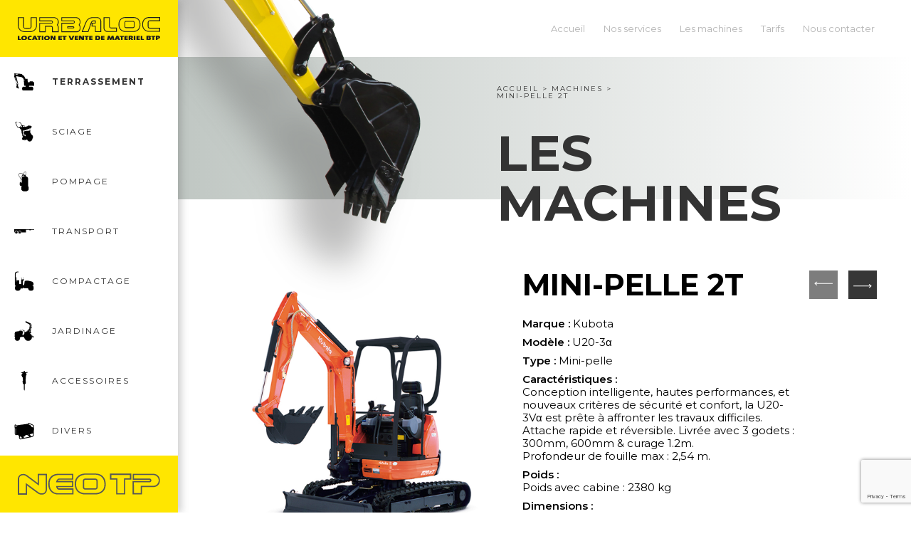

--- FILE ---
content_type: text/html; charset=UTF-8
request_url: https://urbaloc.com/?machines=mini-pelle-2t
body_size: 4908
content:
<!doctype html>
<html lang="fr-FR">
<head>
	<meta charset="UTF-8">
	<meta name="viewport" content="width=device-width, initial-scale=1">
	<meta name="theme-color" content="#ffe600">
	<link href="https://fonts.googleapis.com/css?family=Montserrat:400,600,700&display=swap" rel="stylesheet">
	<link rel="profile" href="https://gmpg.org/xfn/11">

	
	<!-- This site is optimized with the Yoast SEO plugin v15.0 - https://yoast.com/wordpress/plugins/seo/ -->
	<title>Location / Louer Mini-pelle Kubota U20-3α - urbaloc</title>
	<meta name="description" content="Vous souhaitez louer une mini-pelle ? Urbaloc propose à la location une Mini-pelle Kubota U20-3α. Venez voir cette machine sur urbaloc." />
	<meta name="robots" content="index, follow, max-snippet:-1, max-image-preview:large, max-video-preview:-1" />
	<link rel="canonical" href="https://urbaloc.com/?machines=mini-pelle-2t" />
	<meta property="og:locale" content="fr_FR" />
	<meta property="og:type" content="article" />
	<meta property="og:title" content="Location / Louer Mini-pelle Kubota U20-3α - urbaloc" />
	<meta property="og:description" content="Vous souhaitez louer une mini-pelle ? Urbaloc propose à la location une Mini-pelle Kubota U20-3α. Venez voir cette machine sur urbaloc." />
	<meta property="og:url" content="https://urbaloc.com/?machines=mini-pelle-2t" />
	<meta property="og:site_name" content="urbaloc" />
	<meta property="article:modified_time" content="2021-08-24T10:16:24+00:00" />
	<meta name="twitter:card" content="summary_large_image" />
	<script type="application/ld+json" class="yoast-schema-graph">{"@context":"https://schema.org","@graph":[{"@type":"Organization","@id":"https://urbaloc.com/#organization","name":"Urbaloc","url":"https://urbaloc.com/","sameAs":[],"logo":{"@type":"ImageObject","@id":"https://urbaloc.com/#logo","inLanguage":"fr-FR","url":"https://urbaloc.com/wp-content/uploads/2020/04/LogoUrbaloc-home-1.png","width":248,"height":27,"caption":"Urbaloc"},"image":{"@id":"https://urbaloc.com/#logo"}},{"@type":"WebSite","@id":"https://urbaloc.com/#website","url":"https://urbaloc.com/","name":"urbaloc","description":"Location de mat\u00e9riel","publisher":{"@id":"https://urbaloc.com/#organization"},"potentialAction":[{"@type":"SearchAction","target":"https://urbaloc.com/?s={search_term_string}","query-input":"required name=search_term_string"}],"inLanguage":"fr-FR"},{"@type":"WebPage","@id":"https://urbaloc.com/?machines=mini-pelle-2t#webpage","url":"https://urbaloc.com/?machines=mini-pelle-2t","name":"Location / Louer Mini-pelle Kubota U20-3\u03b1 - urbaloc","isPartOf":{"@id":"https://urbaloc.com/#website"},"datePublished":"2020-01-19T09:33:23+00:00","dateModified":"2021-08-24T10:16:24+00:00","description":"Vous souhaitez louer une mini-pelle ? Urbaloc propose \u00e0 la location une Mini-pelle Kubota U20-3\u03b1. Venez voir cette machine sur urbaloc.","breadcrumb":{"@id":"https://urbaloc.com/?machines=mini-pelle-2t#breadcrumb"},"inLanguage":"fr-FR","potentialAction":[{"@type":"ReadAction","target":["https://urbaloc.com/?machines=mini-pelle-2t"]}]},{"@type":"BreadcrumbList","@id":"https://urbaloc.com/?machines=mini-pelle-2t#breadcrumb","itemListElement":[{"@type":"ListItem","position":1,"item":{"@type":"WebPage","@id":"https://urbaloc.com/","url":"https://urbaloc.com/","name":"Accueil"}},{"@type":"ListItem","position":2,"item":{"@type":"WebPage","@id":"https://urbaloc.com/machines/","url":"https://urbaloc.com/machines/","name":"machines"}},{"@type":"ListItem","position":3,"item":{"@type":"WebPage","@id":"https://urbaloc.com/?machines=mini-pelle-2t","url":"https://urbaloc.com/?machines=mini-pelle-2t","name":"Mini-pelle 2T"}}]}]}</script>
	<!-- / Yoast SEO plugin. -->


<link rel='dns-prefetch' href='//www.google.com' />
<link rel='dns-prefetch' href='//s.w.org' />
<style type="text/css">
img.wp-smiley,
img.emoji {
	display: inline !important;
	border: none !important;
	box-shadow: none !important;
	height: 1em !important;
	width: 1em !important;
	margin: 0 .07em !important;
	vertical-align: -0.1em !important;
	background: none !important;
	padding: 0 !important;
}
</style>
	<link rel='stylesheet' id='wp-block-library-css'  href='https://urbaloc.com/wp-includes/css/dist/block-library/style.min.css?ver=5.4.18' type='text/css' media='all' />
<link rel='stylesheet' id='contact-form-7-css'  href='https://urbaloc.com/wp-content/plugins/contact-form-7/includes/css/styles.css?ver=5.3.2' type='text/css' media='all' />
<link rel='stylesheet' id='urbaloc-carousel-css-css'  href='https://urbaloc.com/wp-content/themes/urbaloc/layouts/carousel.css?ver=1.0' type='text/css' media='all' />
<link rel='stylesheet' id='urbaloc-vendor-css-css'  href='https://urbaloc.com/wp-content/themes/urbaloc/public/css/vendor.css?ver=1.0' type='text/css' media='all' />
<link rel='stylesheet' id='urbaloc-app-css-css'  href='https://urbaloc.com/wp-content/themes/urbaloc/public/css/app.css?ver=1.0' type='text/css' media='all' />
<script type='text/javascript' src='https://urbaloc.com/wp-includes/js/jquery/jquery.js?ver=1.12.4-wp'></script>
<script type='text/javascript' src='https://urbaloc.com/wp-includes/js/jquery/jquery-migrate.min.js?ver=1.4.1'></script>
<link rel='https://api.w.org/' href='https://urbaloc.com/wp-json/' />
<link rel='shortlink' href='https://urbaloc.com/?p=149' />
<link rel="alternate" type="application/json+oembed" href="https://urbaloc.com/wp-json/oembed/1.0/embed?url=https%3A%2F%2Furbaloc.com%2F%3Fmachines%3Dmini-pelle-2t" />
<link rel="alternate" type="text/xml+oembed" href="https://urbaloc.com/wp-json/oembed/1.0/embed?url=https%3A%2F%2Furbaloc.com%2F%3Fmachines%3Dmini-pelle-2t&#038;format=xml" />
<meta name="generator" content="Site Kit by Google 1.23.0" />    <meta name="theme-color" content="#ffe600">
  <style type="text/css">.recentcomments a{display:inline !important;padding:0 !important;margin:0 !important;}</style><link rel="icon" href="https://urbaloc.com/wp-content/uploads/2021/01/cropped-urbaloc-favicon-jaune-32x32.png" sizes="32x32" />
<link rel="icon" href="https://urbaloc.com/wp-content/uploads/2021/01/cropped-urbaloc-favicon-jaune-192x192.png" sizes="192x192" />
<link rel="apple-touch-icon" href="https://urbaloc.com/wp-content/uploads/2021/01/cropped-urbaloc-favicon-jaune-180x180.png" />
<meta name="msapplication-TileImage" content="https://urbaloc.com/wp-content/uploads/2021/01/cropped-urbaloc-favicon-jaune-270x270.png" />
</head>

<body class="machines-template-default single single-machines postid-149">

	
<aside class="sidebar">

	<div class="sidebar_header">
		<div class="sidebar_header_logo" title="Urbaloc">
			<a href="/" class="sidebar_header_logo-link">
				<div style="height:100%; width:100%;display:flex;justify-content: center;align-items: center;">
					<img class="sidebar_logo_home-link-img" src="https://urbaloc.com/wp-content/themes/urbaloc/public/images/svg/LogoUrbaloc.svg" alt="Logo Urbaloc">
				</div> 
			</a>
		</div>

		<div class="sidebar_header_burger" title="menu">
			<button class="buttonBurger">
				<span class="buttonBurger__top"></span>
				<span class="buttonBurger__middle"></span>
				<span class="buttonBurger__bottom"></span>
			</button>
		</div>
	</div>

	<nav class="sidebar_nav_product">
		<ul class="sidebar_nav_product_list">
			
						<li>
				<a href="/machines?type=terrassement" id="sidebar_nav_product_terrassement" class="sidebar_nav_product_list-link active-side-machine" title="terrassement" >
					<div class="sidebar_nav_product_list-title"><h3>Terrassement</h3></div>
					<div class="sidebar_nav_product_list-img"><img class="sidebar_picto_img" src="https://urbaloc.com/wp-content/themes/urbaloc/public/images/svg/terrassement.svg" alt="picto machine"></div>
				</a>
			</li>
			<li>
				<a href="/machines?type=sciage" id="sidebar_nav_product_sciage" class="sidebar_nav_product_list-link " title="sciage" >
					<div class="sidebar_nav_product_list-title"><h3>Sciage</h3></div>
					<div class="sidebar_nav_product_list-img"><img class="sidebar_picto_img" src="https://urbaloc.com/wp-content/themes/urbaloc/public/images/svg/sciage.svg" alt="picto machine"></div>
				</a>
			</li>
			<li>
				<a href="/machines?type=pompage" id="sidebar_nav_product_pompage" class="sidebar_nav_product_list-link " title="pompage" >
					<div class="sidebar_nav_product_list-title"><h3>Pompage</h3></div>
					<div class="sidebar_nav_product_list-img"><img class="sidebar_picto_img" src="https://urbaloc.com/wp-content/themes/urbaloc/public/images/svg/pompage.svg" alt="picto machine"></div>
				</a>
			</li>
			<li>
				<a href="/machines?type=transport" id="sidebar_nav_product_transport" class="sidebar_nav_product_list-link " title="transport" >
					<div class="sidebar_nav_product_list-title"><h3>Transport</h3></div>
					<div class="sidebar_nav_product_list-img"><img class="sidebar_picto_img" src="https://urbaloc.com/wp-content/themes/urbaloc/public/images/svg/transport.svg" alt="picto machine"></div>
				</a>
			</li>
			<li>
				<a href="/machines?type=compactage" id="sidebar_nav_product_compactage" class="sidebar_nav_product_list-link " title="compactage" >
					<div class="sidebar_nav_product_list-title"><h3>Compactage</h3></div>
					<div class="sidebar_nav_product_list-img"><img class="sidebar_picto_img" src="https://urbaloc.com/wp-content/themes/urbaloc/public/images/svg/compactage.svg" alt="picto machine"></div>
				</a>
			</li>
			<li>
				<a href="/machines?type=jardinage" id="sidebar_nav_product_jardinage" class="sidebar_nav_product_list-link " title="jardinage" >
					<div class="sidebar_nav_product_list-title"><h3>Jardinage</h3></div>
					<div class="sidebar_nav_product_list-img"><img class="sidebar_picto_img" src="https://urbaloc.com/wp-content/themes/urbaloc/public/images/svg/jardinage.svg" alt="picto machine"></div>
				</a>
			</li>
			<li>
				<a href="/machines?type=accessoires" id="sidebar_nav_product_accessoires" class="sidebar_nav_product_list-link " title="accessoires" >
					<div class="sidebar_nav_product_list-title"><h3>Accessoires</h3></div>
					<div class="sidebar_nav_product_list-img"><img class="sidebar_picto_img" src="https://urbaloc.com/wp-content/themes/urbaloc/public/images/svg/accessoires.svg" alt="picto machine"></div>
				</a>
			</li>
			<li>
				<a href="/machines?type=divers" id="sidebar_nav_product_divers" class="sidebar_nav_product_list-link " title="divers" >
					<div class="sidebar_nav_product_list-title"><h3>Divers</h3></div>
					<div class="sidebar_nav_product_list-img"><img class="sidebar_picto_img" src="https://urbaloc.com/wp-content/themes/urbaloc/public/images/svg/divers.svg" alt="picto machine"></div>
				</a>
			</li>
			
		</ul>
	</nav>

	<div class="sidebar_footer">
		<nav class="sidebar_footer_nav">
			<ul id="menu-menu-1" class="sidebar_footer_nav_list"><li id="menu-item-82" class="header_nav_list_item menu-item menu-item-type-custom menu-item-object-custom menu-item-82"><a href="/">Accueil</a></li>
<li id="menu-item-83" class="header_nav_list_item menu-item menu-item-type-post_type menu-item-object-page menu-item-83"><a href="https://urbaloc.com/services/">Nos services</a></li>
<li id="menu-item-93" class="header_nav_list_item menu-item menu-item-type-post_type menu-item-object-page menu-item-93"><a href="https://urbaloc.com/machines/">Les machines</a></li>
<li id="menu-item-84" class="header_nav_list_item menu-item menu-item-type-post_type menu-item-object-page menu-item-84"><a href="https://urbaloc.com/tarifs/">Tarifs</a></li>
<li id="menu-item-92" class="header_nav_list_item menu-item menu-item-type-post_type menu-item-object-page menu-item-92"><a href="https://urbaloc.com/contact/">Nous contacter</a></li>
</ul>		</nav>
		<div class="sidebar_footer_neo" title="NeoTP">
			<a href="http://neo-tp.fr" target="_blank" class="sidebar_neo-link">
				<div class="sidebar_neo-link_contain">
					<img class="sidebar_neo-link_contain_image" src="https://urbaloc.com/wp-content/themes/urbaloc/public/images/svg/LogoNEOTP.svg" alt="Logo NeoTP">
			</div>
			</a>
		</div>
		<div class="sidebar_footer_neo_desk">
			<a class="sidebar_footer_neo_desk_link" href="http://neo-tp.fr" target="_blank">
				<div class="sidebar_footer_neo_desk_link_contain">
					<img style="width:80%;" src="https://urbaloc.com/wp-content/themes/urbaloc/public/images/svg/LogoNEOTP.svg" alt="Logo NeoTP">
				</div>
			</a>
		</div>
	</div>

</aside>
    
    <main class="main_container">

	<header class="header">
		<nav class="header_nav">
		<ul id="menu-menu-2" class="header_nav_list"><li class="header_nav_list_item menu-item menu-item-type-custom menu-item-object-custom menu-item-82"><a href="/">Accueil</a></li>
<li class="header_nav_list_item menu-item menu-item-type-post_type menu-item-object-page menu-item-83"><a href="https://urbaloc.com/services/">Nos services</a></li>
<li class="header_nav_list_item menu-item menu-item-type-post_type menu-item-object-page menu-item-93"><a href="https://urbaloc.com/machines/">Les machines</a></li>
<li class="header_nav_list_item menu-item menu-item-type-post_type menu-item-object-page menu-item-84"><a href="https://urbaloc.com/tarifs/">Tarifs</a></li>
<li class="header_nav_list_item menu-item menu-item-type-post_type menu-item-object-page menu-item-92"><a href="https://urbaloc.com/contact/">Nous contacter</a></li>
</ul>		</nav>
	</header>

	

<div class="single_container">
    <div class="container_top_pages background-top">
        <img class="container_top_pages_image" src="https://urbaloc.com/wp-content/themes/urbaloc/public/images/png/pelleteuse.png" alt="image pelleteuse">
        <div class="container_top_pages-right">
            <p id="breadcrumbs"><span><span><a href="https://urbaloc.com/">Accueil</a> &gt; <span><a href="https://urbaloc.com/machines/">machines</a> &gt; <span class="breadcrumb_last" aria-current="page">Mini-pelle 2T</span></span></span></span></p>            <h1 class="container_top_pages_title">Les machines</h1>
        </div>
    </div>
    <div class="container_main_pages">
            
        <div class="container_description_image">
            <img class="description_image_desk" src="https://urbaloc.com/wp-content/uploads/2020/01/kubota-u20-3a.jpg" alt="" />
        </div>
        <div class="container_description_text">
            <h2 class="title">Mini-pelle 2T</h2>
            <div class="description">
                <ul>
<li><strong>Marque :</strong> Kubota</li>
<li><strong>Modèle :</strong> U20-3α</li>
<li><strong>Type :</strong> Mini-pelle</li>
<li><strong>Caractéristiques :<br />
</strong>Conception intelligente, hautes performances, et nouveaux critères de sécurité et confort, la U20-3Vα est prête à affronter les travaux difficiles.<br />
Attache rapide et réversible. Livrée avec 3 godets : 300mm, 600mm &amp; curage 1.2m.<br />
Profondeur de fouille max : 2,54 m.</li>
<li><strong>Poids :<br />
</strong>Poids avec cabine : 2380 kg</li>
<li><strong>Dimensions :</strong><span class="Apple-converted-space"><br />
Hauteur : 2,44 m<br />
</span></li>
</ul>
            </div>




        
    


            <div class="square">
                <div class="square__content">
                                        <img src="https://urbaloc.com/wp-content/themes/urbaloc/public/images/svg/terrassement.svg" alt="picto terrassement" width="40px;">
                    
                    <div class="square__content__price">
                        <h2>Mini-pelle 2T</h2>
                        <span>Tarif journalier</span>
                        <span class="square__content__price-big">212&euro; TTC</span>
                    </div>    
                </div>
            </div>





            <div class="action">
                <span class="btn_redirect">
                    <a href="/contact" class="btn_redirect-yellow">Réserver</a>
                </span>
                                    <span class="btn_redirect">
                        <a href="https://urbaloc.com/wp-content/uploads/2020/01/Minipelle2T_KUBOTA_U20..pdf" target="_blank" class="btn_redirect btn_redirect-black">Télécharger la fiche technique</a>
                    </span>
                
            </div>

        </div>
        <div class="container_description_other">


                                <a class="link-next" href="https://urbaloc.com/?machines=mini-pelle-2t5"></a>
                
                                <a class="link-prev" href="https://urbaloc.com/?machines=mini-pelle-1t7"></a>
            
        </div>
        


</div>








	</main>
    <footer class="footer">
            <div class="footer_top">
                <div class="footer_container_location">
                    <div class="footer_container_location_left">
                        <img class="footer_container_location_img" src="https://urbaloc.com/wp-content/themes/urbaloc/public/images/svg/france-map.svg" alt="image localisation urbaloc france">
                    </div>
                    <div class="footer_container_location_right">
                        <span class="mini_title_cont">Nous contacter</span>
                        <address class="footer_container_location_adress">
                            <ul class="footer_container_location_adress_list">
                                <li class="footer_container_location_adress_item">
                                    215, route de Paris <br/>
                                    31150 Fenouillet <br/>
                                    FRANCE
                                </li>
                                <li class="footer_container_location_adress_item">
                                    Tél. : <a class="footer-location-link-contact" href="tel:+33561093491">05 61 09 34 91</a> <br/>
                                   <a class="footer-location-link-contact" href="mailto:contact@urbaloc.com ">contact@urbaloc.com </a> 

                                </li>
                                <li class="footer_container_location_adress_item">
                                    Du lundi au vendredi  <br/>
                                    <span>7h - 12h</span><span class="pipe_separator"> &#124; </span> <span>14h - 18h00</span>
                                </li>
                            </ul>
                        </address>
                    </div>
                </div><!--footer-container-adress-->
                <div class="footer_container_nav">
                    <div class="footer_container_nav_siteplan">
                        <span class="mini_title_cont" >Plan du site</span>
                        <nav class="footer_nav">
                        <ul id="menu-menu-3" class="footer_nav_list"><li class="header_nav_list_item menu-item menu-item-type-custom menu-item-object-custom menu-item-82"><a href="/">Accueil</a></li>
<li class="header_nav_list_item menu-item menu-item-type-post_type menu-item-object-page menu-item-83"><a href="https://urbaloc.com/services/">Nos services</a></li>
<li class="header_nav_list_item menu-item menu-item-type-post_type menu-item-object-page menu-item-93"><a href="https://urbaloc.com/machines/">Les machines</a></li>
<li class="header_nav_list_item menu-item menu-item-type-post_type menu-item-object-page menu-item-84"><a href="https://urbaloc.com/tarifs/">Tarifs</a></li>
<li class="header_nav_list_item menu-item menu-item-type-post_type menu-item-object-page menu-item-92"><a href="https://urbaloc.com/contact/">Nous contacter</a></li>
</ul>                        </nav>
                    </div>
                    <div class="footer_container_nav_categories">
                        <span class="mini_title_cont" >Catégories</span>
                        <nav class="footer_nav_categories">
                            <ul class="footer_nav_categories_list">
                                <a href="/machines/?type=terrassement" class="footer_nav_categories_link"><li class="footer_nav_categorues_item" >Terrassement</li></a>
                                <a href="/machines/?type=sciage" class="footer_nav_categories_link"><li class="footer_nav_categorues_item" >Sciage</li></a>
                                <a href="/machines/?type=pompage" class="footer_nav_categories_link"><li class="footer_nav_categorues_item" >Pompage</li></a>
                                <a href="/machines/?type=transport" class="footer_nav_categories_link"><li class="footer_nav_categorues_item" >Transport</li></a>
                                <a href="/machines/?type=compactage" class="footer_nav_categories_link"><li class="footer_nav_categorues_item" >Compactage</li></a>
                                <a href="/machines/?type=divers" class="footer_nav_categories_link"><li class="footer_nav_categorues_item" >Divers</li></a>
                                <a href="/machines/?type=accessoires" class="footer_nav_categories_link"><li class="footer_nav_categorues_item" >Accessoires</li></a>
                                <a href="/machines/?type=jardinage" class="footer_nav_categories_link"><li class="footer_nav_categorues_item" >Jardinage</li></a>
                            </ul>
                        </nav>
                    </div>
                </div>
            </div>
            <div class="footer_legal_notice">
                <a class="footer_legal_notice_mentions" href="/mentionslegales"><span>Mentions légales</span></a>
                <a class="footer_legal_notice_logo" href="/"> <img src="https://urbaloc.com/wp-content/themes/urbaloc/public/images/svg/LogoUrbaloc.svg" alt="Logo Urbaloc"></a>
                <div class="footer_legal_notice_editor_container">
                    <span class="footer_legal_notice_editor">Urbaloc &copy; 2026</span><span class="footer_legal_notice_editor">By <a href="https://iolacompagnie.fr" target="_blank" >IOLACOMPAGNIE</a></span>
                </div>
            </div>
    
            <a href="#top" class="container_scrollbar" title="Retour en haut">
                <div class="container_scrollbar_rel" style="position:relative;">
                    <img src="https://urbaloc.com/wp-content/themes/urbaloc/public/images/svg/fleche-noire.svg" id="arrow-top" class="black_arrow hidden_arrow" alt="fleche noire">
                    <svg viewBox="0 0 50 50" class="scroll-progress-circle">
                        <path d="M25 25 m0 -20 a20 20 0 1 0 0 40 a20 20 0 1 0 0 -40"/>
                    </svg>
                </div>
            </a>
    
    </footer>

<script type='text/javascript'>
/* <![CDATA[ */
var wpcf7 = {"apiSettings":{"root":"https:\/\/urbaloc.com\/wp-json\/contact-form-7\/v1","namespace":"contact-form-7\/v1"}};
/* ]]> */
</script>
<script type='text/javascript' src='https://urbaloc.com/wp-content/plugins/contact-form-7/includes/js/scripts.js?ver=5.3.2'></script>
<script type='text/javascript' src='https://www.google.com/recaptcha/api.js?render=6LdrlNUZAAAAAJLxR4fRRHTb8HUfJUnlTXX-nRga&#038;ver=3.0'></script>
<script type='text/javascript'>
/* <![CDATA[ */
var wpcf7_recaptcha = {"sitekey":"6LdrlNUZAAAAAJLxR4fRRHTb8HUfJUnlTXX-nRga","actions":{"homepage":"homepage","contactform":"contactform"}};
/* ]]> */
</script>
<script type='text/javascript' src='https://urbaloc.com/wp-content/plugins/contact-form-7/modules/recaptcha/script.js?ver=5.3.2'></script>
<script type='text/javascript' src='https://urbaloc.com/wp-content/themes/urbaloc/public/js/vendor.js?ver=1.0'></script>
<script type='text/javascript' src='https://urbaloc.com/wp-content/themes/urbaloc/js/carousel.js?ver=1.0'></script>
<script type='text/javascript' src='https://urbaloc.com/wp-content/themes/urbaloc/js/top.js?ver=1.0'></script>
<script type='text/javascript' src='https://urbaloc.com/wp-content/themes/urbaloc/public/js/app.js?ver=1.0'></script>
<script type='text/javascript' src='https://urbaloc.com/wp-includes/js/wp-embed.min.js?ver=5.4.18'></script>

</body>
</html>


--- FILE ---
content_type: text/html; charset=utf-8
request_url: https://www.google.com/recaptcha/api2/anchor?ar=1&k=6LdrlNUZAAAAAJLxR4fRRHTb8HUfJUnlTXX-nRga&co=aHR0cHM6Ly91cmJhbG9jLmNvbTo0NDM.&hl=en&v=PoyoqOPhxBO7pBk68S4YbpHZ&size=invisible&anchor-ms=20000&execute-ms=30000&cb=ddz4u4xm6rja
body_size: 49700
content:
<!DOCTYPE HTML><html dir="ltr" lang="en"><head><meta http-equiv="Content-Type" content="text/html; charset=UTF-8">
<meta http-equiv="X-UA-Compatible" content="IE=edge">
<title>reCAPTCHA</title>
<style type="text/css">
/* cyrillic-ext */
@font-face {
  font-family: 'Roboto';
  font-style: normal;
  font-weight: 400;
  font-stretch: 100%;
  src: url(//fonts.gstatic.com/s/roboto/v48/KFO7CnqEu92Fr1ME7kSn66aGLdTylUAMa3GUBHMdazTgWw.woff2) format('woff2');
  unicode-range: U+0460-052F, U+1C80-1C8A, U+20B4, U+2DE0-2DFF, U+A640-A69F, U+FE2E-FE2F;
}
/* cyrillic */
@font-face {
  font-family: 'Roboto';
  font-style: normal;
  font-weight: 400;
  font-stretch: 100%;
  src: url(//fonts.gstatic.com/s/roboto/v48/KFO7CnqEu92Fr1ME7kSn66aGLdTylUAMa3iUBHMdazTgWw.woff2) format('woff2');
  unicode-range: U+0301, U+0400-045F, U+0490-0491, U+04B0-04B1, U+2116;
}
/* greek-ext */
@font-face {
  font-family: 'Roboto';
  font-style: normal;
  font-weight: 400;
  font-stretch: 100%;
  src: url(//fonts.gstatic.com/s/roboto/v48/KFO7CnqEu92Fr1ME7kSn66aGLdTylUAMa3CUBHMdazTgWw.woff2) format('woff2');
  unicode-range: U+1F00-1FFF;
}
/* greek */
@font-face {
  font-family: 'Roboto';
  font-style: normal;
  font-weight: 400;
  font-stretch: 100%;
  src: url(//fonts.gstatic.com/s/roboto/v48/KFO7CnqEu92Fr1ME7kSn66aGLdTylUAMa3-UBHMdazTgWw.woff2) format('woff2');
  unicode-range: U+0370-0377, U+037A-037F, U+0384-038A, U+038C, U+038E-03A1, U+03A3-03FF;
}
/* math */
@font-face {
  font-family: 'Roboto';
  font-style: normal;
  font-weight: 400;
  font-stretch: 100%;
  src: url(//fonts.gstatic.com/s/roboto/v48/KFO7CnqEu92Fr1ME7kSn66aGLdTylUAMawCUBHMdazTgWw.woff2) format('woff2');
  unicode-range: U+0302-0303, U+0305, U+0307-0308, U+0310, U+0312, U+0315, U+031A, U+0326-0327, U+032C, U+032F-0330, U+0332-0333, U+0338, U+033A, U+0346, U+034D, U+0391-03A1, U+03A3-03A9, U+03B1-03C9, U+03D1, U+03D5-03D6, U+03F0-03F1, U+03F4-03F5, U+2016-2017, U+2034-2038, U+203C, U+2040, U+2043, U+2047, U+2050, U+2057, U+205F, U+2070-2071, U+2074-208E, U+2090-209C, U+20D0-20DC, U+20E1, U+20E5-20EF, U+2100-2112, U+2114-2115, U+2117-2121, U+2123-214F, U+2190, U+2192, U+2194-21AE, U+21B0-21E5, U+21F1-21F2, U+21F4-2211, U+2213-2214, U+2216-22FF, U+2308-230B, U+2310, U+2319, U+231C-2321, U+2336-237A, U+237C, U+2395, U+239B-23B7, U+23D0, U+23DC-23E1, U+2474-2475, U+25AF, U+25B3, U+25B7, U+25BD, U+25C1, U+25CA, U+25CC, U+25FB, U+266D-266F, U+27C0-27FF, U+2900-2AFF, U+2B0E-2B11, U+2B30-2B4C, U+2BFE, U+3030, U+FF5B, U+FF5D, U+1D400-1D7FF, U+1EE00-1EEFF;
}
/* symbols */
@font-face {
  font-family: 'Roboto';
  font-style: normal;
  font-weight: 400;
  font-stretch: 100%;
  src: url(//fonts.gstatic.com/s/roboto/v48/KFO7CnqEu92Fr1ME7kSn66aGLdTylUAMaxKUBHMdazTgWw.woff2) format('woff2');
  unicode-range: U+0001-000C, U+000E-001F, U+007F-009F, U+20DD-20E0, U+20E2-20E4, U+2150-218F, U+2190, U+2192, U+2194-2199, U+21AF, U+21E6-21F0, U+21F3, U+2218-2219, U+2299, U+22C4-22C6, U+2300-243F, U+2440-244A, U+2460-24FF, U+25A0-27BF, U+2800-28FF, U+2921-2922, U+2981, U+29BF, U+29EB, U+2B00-2BFF, U+4DC0-4DFF, U+FFF9-FFFB, U+10140-1018E, U+10190-1019C, U+101A0, U+101D0-101FD, U+102E0-102FB, U+10E60-10E7E, U+1D2C0-1D2D3, U+1D2E0-1D37F, U+1F000-1F0FF, U+1F100-1F1AD, U+1F1E6-1F1FF, U+1F30D-1F30F, U+1F315, U+1F31C, U+1F31E, U+1F320-1F32C, U+1F336, U+1F378, U+1F37D, U+1F382, U+1F393-1F39F, U+1F3A7-1F3A8, U+1F3AC-1F3AF, U+1F3C2, U+1F3C4-1F3C6, U+1F3CA-1F3CE, U+1F3D4-1F3E0, U+1F3ED, U+1F3F1-1F3F3, U+1F3F5-1F3F7, U+1F408, U+1F415, U+1F41F, U+1F426, U+1F43F, U+1F441-1F442, U+1F444, U+1F446-1F449, U+1F44C-1F44E, U+1F453, U+1F46A, U+1F47D, U+1F4A3, U+1F4B0, U+1F4B3, U+1F4B9, U+1F4BB, U+1F4BF, U+1F4C8-1F4CB, U+1F4D6, U+1F4DA, U+1F4DF, U+1F4E3-1F4E6, U+1F4EA-1F4ED, U+1F4F7, U+1F4F9-1F4FB, U+1F4FD-1F4FE, U+1F503, U+1F507-1F50B, U+1F50D, U+1F512-1F513, U+1F53E-1F54A, U+1F54F-1F5FA, U+1F610, U+1F650-1F67F, U+1F687, U+1F68D, U+1F691, U+1F694, U+1F698, U+1F6AD, U+1F6B2, U+1F6B9-1F6BA, U+1F6BC, U+1F6C6-1F6CF, U+1F6D3-1F6D7, U+1F6E0-1F6EA, U+1F6F0-1F6F3, U+1F6F7-1F6FC, U+1F700-1F7FF, U+1F800-1F80B, U+1F810-1F847, U+1F850-1F859, U+1F860-1F887, U+1F890-1F8AD, U+1F8B0-1F8BB, U+1F8C0-1F8C1, U+1F900-1F90B, U+1F93B, U+1F946, U+1F984, U+1F996, U+1F9E9, U+1FA00-1FA6F, U+1FA70-1FA7C, U+1FA80-1FA89, U+1FA8F-1FAC6, U+1FACE-1FADC, U+1FADF-1FAE9, U+1FAF0-1FAF8, U+1FB00-1FBFF;
}
/* vietnamese */
@font-face {
  font-family: 'Roboto';
  font-style: normal;
  font-weight: 400;
  font-stretch: 100%;
  src: url(//fonts.gstatic.com/s/roboto/v48/KFO7CnqEu92Fr1ME7kSn66aGLdTylUAMa3OUBHMdazTgWw.woff2) format('woff2');
  unicode-range: U+0102-0103, U+0110-0111, U+0128-0129, U+0168-0169, U+01A0-01A1, U+01AF-01B0, U+0300-0301, U+0303-0304, U+0308-0309, U+0323, U+0329, U+1EA0-1EF9, U+20AB;
}
/* latin-ext */
@font-face {
  font-family: 'Roboto';
  font-style: normal;
  font-weight: 400;
  font-stretch: 100%;
  src: url(//fonts.gstatic.com/s/roboto/v48/KFO7CnqEu92Fr1ME7kSn66aGLdTylUAMa3KUBHMdazTgWw.woff2) format('woff2');
  unicode-range: U+0100-02BA, U+02BD-02C5, U+02C7-02CC, U+02CE-02D7, U+02DD-02FF, U+0304, U+0308, U+0329, U+1D00-1DBF, U+1E00-1E9F, U+1EF2-1EFF, U+2020, U+20A0-20AB, U+20AD-20C0, U+2113, U+2C60-2C7F, U+A720-A7FF;
}
/* latin */
@font-face {
  font-family: 'Roboto';
  font-style: normal;
  font-weight: 400;
  font-stretch: 100%;
  src: url(//fonts.gstatic.com/s/roboto/v48/KFO7CnqEu92Fr1ME7kSn66aGLdTylUAMa3yUBHMdazQ.woff2) format('woff2');
  unicode-range: U+0000-00FF, U+0131, U+0152-0153, U+02BB-02BC, U+02C6, U+02DA, U+02DC, U+0304, U+0308, U+0329, U+2000-206F, U+20AC, U+2122, U+2191, U+2193, U+2212, U+2215, U+FEFF, U+FFFD;
}
/* cyrillic-ext */
@font-face {
  font-family: 'Roboto';
  font-style: normal;
  font-weight: 500;
  font-stretch: 100%;
  src: url(//fonts.gstatic.com/s/roboto/v48/KFO7CnqEu92Fr1ME7kSn66aGLdTylUAMa3GUBHMdazTgWw.woff2) format('woff2');
  unicode-range: U+0460-052F, U+1C80-1C8A, U+20B4, U+2DE0-2DFF, U+A640-A69F, U+FE2E-FE2F;
}
/* cyrillic */
@font-face {
  font-family: 'Roboto';
  font-style: normal;
  font-weight: 500;
  font-stretch: 100%;
  src: url(//fonts.gstatic.com/s/roboto/v48/KFO7CnqEu92Fr1ME7kSn66aGLdTylUAMa3iUBHMdazTgWw.woff2) format('woff2');
  unicode-range: U+0301, U+0400-045F, U+0490-0491, U+04B0-04B1, U+2116;
}
/* greek-ext */
@font-face {
  font-family: 'Roboto';
  font-style: normal;
  font-weight: 500;
  font-stretch: 100%;
  src: url(//fonts.gstatic.com/s/roboto/v48/KFO7CnqEu92Fr1ME7kSn66aGLdTylUAMa3CUBHMdazTgWw.woff2) format('woff2');
  unicode-range: U+1F00-1FFF;
}
/* greek */
@font-face {
  font-family: 'Roboto';
  font-style: normal;
  font-weight: 500;
  font-stretch: 100%;
  src: url(//fonts.gstatic.com/s/roboto/v48/KFO7CnqEu92Fr1ME7kSn66aGLdTylUAMa3-UBHMdazTgWw.woff2) format('woff2');
  unicode-range: U+0370-0377, U+037A-037F, U+0384-038A, U+038C, U+038E-03A1, U+03A3-03FF;
}
/* math */
@font-face {
  font-family: 'Roboto';
  font-style: normal;
  font-weight: 500;
  font-stretch: 100%;
  src: url(//fonts.gstatic.com/s/roboto/v48/KFO7CnqEu92Fr1ME7kSn66aGLdTylUAMawCUBHMdazTgWw.woff2) format('woff2');
  unicode-range: U+0302-0303, U+0305, U+0307-0308, U+0310, U+0312, U+0315, U+031A, U+0326-0327, U+032C, U+032F-0330, U+0332-0333, U+0338, U+033A, U+0346, U+034D, U+0391-03A1, U+03A3-03A9, U+03B1-03C9, U+03D1, U+03D5-03D6, U+03F0-03F1, U+03F4-03F5, U+2016-2017, U+2034-2038, U+203C, U+2040, U+2043, U+2047, U+2050, U+2057, U+205F, U+2070-2071, U+2074-208E, U+2090-209C, U+20D0-20DC, U+20E1, U+20E5-20EF, U+2100-2112, U+2114-2115, U+2117-2121, U+2123-214F, U+2190, U+2192, U+2194-21AE, U+21B0-21E5, U+21F1-21F2, U+21F4-2211, U+2213-2214, U+2216-22FF, U+2308-230B, U+2310, U+2319, U+231C-2321, U+2336-237A, U+237C, U+2395, U+239B-23B7, U+23D0, U+23DC-23E1, U+2474-2475, U+25AF, U+25B3, U+25B7, U+25BD, U+25C1, U+25CA, U+25CC, U+25FB, U+266D-266F, U+27C0-27FF, U+2900-2AFF, U+2B0E-2B11, U+2B30-2B4C, U+2BFE, U+3030, U+FF5B, U+FF5D, U+1D400-1D7FF, U+1EE00-1EEFF;
}
/* symbols */
@font-face {
  font-family: 'Roboto';
  font-style: normal;
  font-weight: 500;
  font-stretch: 100%;
  src: url(//fonts.gstatic.com/s/roboto/v48/KFO7CnqEu92Fr1ME7kSn66aGLdTylUAMaxKUBHMdazTgWw.woff2) format('woff2');
  unicode-range: U+0001-000C, U+000E-001F, U+007F-009F, U+20DD-20E0, U+20E2-20E4, U+2150-218F, U+2190, U+2192, U+2194-2199, U+21AF, U+21E6-21F0, U+21F3, U+2218-2219, U+2299, U+22C4-22C6, U+2300-243F, U+2440-244A, U+2460-24FF, U+25A0-27BF, U+2800-28FF, U+2921-2922, U+2981, U+29BF, U+29EB, U+2B00-2BFF, U+4DC0-4DFF, U+FFF9-FFFB, U+10140-1018E, U+10190-1019C, U+101A0, U+101D0-101FD, U+102E0-102FB, U+10E60-10E7E, U+1D2C0-1D2D3, U+1D2E0-1D37F, U+1F000-1F0FF, U+1F100-1F1AD, U+1F1E6-1F1FF, U+1F30D-1F30F, U+1F315, U+1F31C, U+1F31E, U+1F320-1F32C, U+1F336, U+1F378, U+1F37D, U+1F382, U+1F393-1F39F, U+1F3A7-1F3A8, U+1F3AC-1F3AF, U+1F3C2, U+1F3C4-1F3C6, U+1F3CA-1F3CE, U+1F3D4-1F3E0, U+1F3ED, U+1F3F1-1F3F3, U+1F3F5-1F3F7, U+1F408, U+1F415, U+1F41F, U+1F426, U+1F43F, U+1F441-1F442, U+1F444, U+1F446-1F449, U+1F44C-1F44E, U+1F453, U+1F46A, U+1F47D, U+1F4A3, U+1F4B0, U+1F4B3, U+1F4B9, U+1F4BB, U+1F4BF, U+1F4C8-1F4CB, U+1F4D6, U+1F4DA, U+1F4DF, U+1F4E3-1F4E6, U+1F4EA-1F4ED, U+1F4F7, U+1F4F9-1F4FB, U+1F4FD-1F4FE, U+1F503, U+1F507-1F50B, U+1F50D, U+1F512-1F513, U+1F53E-1F54A, U+1F54F-1F5FA, U+1F610, U+1F650-1F67F, U+1F687, U+1F68D, U+1F691, U+1F694, U+1F698, U+1F6AD, U+1F6B2, U+1F6B9-1F6BA, U+1F6BC, U+1F6C6-1F6CF, U+1F6D3-1F6D7, U+1F6E0-1F6EA, U+1F6F0-1F6F3, U+1F6F7-1F6FC, U+1F700-1F7FF, U+1F800-1F80B, U+1F810-1F847, U+1F850-1F859, U+1F860-1F887, U+1F890-1F8AD, U+1F8B0-1F8BB, U+1F8C0-1F8C1, U+1F900-1F90B, U+1F93B, U+1F946, U+1F984, U+1F996, U+1F9E9, U+1FA00-1FA6F, U+1FA70-1FA7C, U+1FA80-1FA89, U+1FA8F-1FAC6, U+1FACE-1FADC, U+1FADF-1FAE9, U+1FAF0-1FAF8, U+1FB00-1FBFF;
}
/* vietnamese */
@font-face {
  font-family: 'Roboto';
  font-style: normal;
  font-weight: 500;
  font-stretch: 100%;
  src: url(//fonts.gstatic.com/s/roboto/v48/KFO7CnqEu92Fr1ME7kSn66aGLdTylUAMa3OUBHMdazTgWw.woff2) format('woff2');
  unicode-range: U+0102-0103, U+0110-0111, U+0128-0129, U+0168-0169, U+01A0-01A1, U+01AF-01B0, U+0300-0301, U+0303-0304, U+0308-0309, U+0323, U+0329, U+1EA0-1EF9, U+20AB;
}
/* latin-ext */
@font-face {
  font-family: 'Roboto';
  font-style: normal;
  font-weight: 500;
  font-stretch: 100%;
  src: url(//fonts.gstatic.com/s/roboto/v48/KFO7CnqEu92Fr1ME7kSn66aGLdTylUAMa3KUBHMdazTgWw.woff2) format('woff2');
  unicode-range: U+0100-02BA, U+02BD-02C5, U+02C7-02CC, U+02CE-02D7, U+02DD-02FF, U+0304, U+0308, U+0329, U+1D00-1DBF, U+1E00-1E9F, U+1EF2-1EFF, U+2020, U+20A0-20AB, U+20AD-20C0, U+2113, U+2C60-2C7F, U+A720-A7FF;
}
/* latin */
@font-face {
  font-family: 'Roboto';
  font-style: normal;
  font-weight: 500;
  font-stretch: 100%;
  src: url(//fonts.gstatic.com/s/roboto/v48/KFO7CnqEu92Fr1ME7kSn66aGLdTylUAMa3yUBHMdazQ.woff2) format('woff2');
  unicode-range: U+0000-00FF, U+0131, U+0152-0153, U+02BB-02BC, U+02C6, U+02DA, U+02DC, U+0304, U+0308, U+0329, U+2000-206F, U+20AC, U+2122, U+2191, U+2193, U+2212, U+2215, U+FEFF, U+FFFD;
}
/* cyrillic-ext */
@font-face {
  font-family: 'Roboto';
  font-style: normal;
  font-weight: 900;
  font-stretch: 100%;
  src: url(//fonts.gstatic.com/s/roboto/v48/KFO7CnqEu92Fr1ME7kSn66aGLdTylUAMa3GUBHMdazTgWw.woff2) format('woff2');
  unicode-range: U+0460-052F, U+1C80-1C8A, U+20B4, U+2DE0-2DFF, U+A640-A69F, U+FE2E-FE2F;
}
/* cyrillic */
@font-face {
  font-family: 'Roboto';
  font-style: normal;
  font-weight: 900;
  font-stretch: 100%;
  src: url(//fonts.gstatic.com/s/roboto/v48/KFO7CnqEu92Fr1ME7kSn66aGLdTylUAMa3iUBHMdazTgWw.woff2) format('woff2');
  unicode-range: U+0301, U+0400-045F, U+0490-0491, U+04B0-04B1, U+2116;
}
/* greek-ext */
@font-face {
  font-family: 'Roboto';
  font-style: normal;
  font-weight: 900;
  font-stretch: 100%;
  src: url(//fonts.gstatic.com/s/roboto/v48/KFO7CnqEu92Fr1ME7kSn66aGLdTylUAMa3CUBHMdazTgWw.woff2) format('woff2');
  unicode-range: U+1F00-1FFF;
}
/* greek */
@font-face {
  font-family: 'Roboto';
  font-style: normal;
  font-weight: 900;
  font-stretch: 100%;
  src: url(//fonts.gstatic.com/s/roboto/v48/KFO7CnqEu92Fr1ME7kSn66aGLdTylUAMa3-UBHMdazTgWw.woff2) format('woff2');
  unicode-range: U+0370-0377, U+037A-037F, U+0384-038A, U+038C, U+038E-03A1, U+03A3-03FF;
}
/* math */
@font-face {
  font-family: 'Roboto';
  font-style: normal;
  font-weight: 900;
  font-stretch: 100%;
  src: url(//fonts.gstatic.com/s/roboto/v48/KFO7CnqEu92Fr1ME7kSn66aGLdTylUAMawCUBHMdazTgWw.woff2) format('woff2');
  unicode-range: U+0302-0303, U+0305, U+0307-0308, U+0310, U+0312, U+0315, U+031A, U+0326-0327, U+032C, U+032F-0330, U+0332-0333, U+0338, U+033A, U+0346, U+034D, U+0391-03A1, U+03A3-03A9, U+03B1-03C9, U+03D1, U+03D5-03D6, U+03F0-03F1, U+03F4-03F5, U+2016-2017, U+2034-2038, U+203C, U+2040, U+2043, U+2047, U+2050, U+2057, U+205F, U+2070-2071, U+2074-208E, U+2090-209C, U+20D0-20DC, U+20E1, U+20E5-20EF, U+2100-2112, U+2114-2115, U+2117-2121, U+2123-214F, U+2190, U+2192, U+2194-21AE, U+21B0-21E5, U+21F1-21F2, U+21F4-2211, U+2213-2214, U+2216-22FF, U+2308-230B, U+2310, U+2319, U+231C-2321, U+2336-237A, U+237C, U+2395, U+239B-23B7, U+23D0, U+23DC-23E1, U+2474-2475, U+25AF, U+25B3, U+25B7, U+25BD, U+25C1, U+25CA, U+25CC, U+25FB, U+266D-266F, U+27C0-27FF, U+2900-2AFF, U+2B0E-2B11, U+2B30-2B4C, U+2BFE, U+3030, U+FF5B, U+FF5D, U+1D400-1D7FF, U+1EE00-1EEFF;
}
/* symbols */
@font-face {
  font-family: 'Roboto';
  font-style: normal;
  font-weight: 900;
  font-stretch: 100%;
  src: url(//fonts.gstatic.com/s/roboto/v48/KFO7CnqEu92Fr1ME7kSn66aGLdTylUAMaxKUBHMdazTgWw.woff2) format('woff2');
  unicode-range: U+0001-000C, U+000E-001F, U+007F-009F, U+20DD-20E0, U+20E2-20E4, U+2150-218F, U+2190, U+2192, U+2194-2199, U+21AF, U+21E6-21F0, U+21F3, U+2218-2219, U+2299, U+22C4-22C6, U+2300-243F, U+2440-244A, U+2460-24FF, U+25A0-27BF, U+2800-28FF, U+2921-2922, U+2981, U+29BF, U+29EB, U+2B00-2BFF, U+4DC0-4DFF, U+FFF9-FFFB, U+10140-1018E, U+10190-1019C, U+101A0, U+101D0-101FD, U+102E0-102FB, U+10E60-10E7E, U+1D2C0-1D2D3, U+1D2E0-1D37F, U+1F000-1F0FF, U+1F100-1F1AD, U+1F1E6-1F1FF, U+1F30D-1F30F, U+1F315, U+1F31C, U+1F31E, U+1F320-1F32C, U+1F336, U+1F378, U+1F37D, U+1F382, U+1F393-1F39F, U+1F3A7-1F3A8, U+1F3AC-1F3AF, U+1F3C2, U+1F3C4-1F3C6, U+1F3CA-1F3CE, U+1F3D4-1F3E0, U+1F3ED, U+1F3F1-1F3F3, U+1F3F5-1F3F7, U+1F408, U+1F415, U+1F41F, U+1F426, U+1F43F, U+1F441-1F442, U+1F444, U+1F446-1F449, U+1F44C-1F44E, U+1F453, U+1F46A, U+1F47D, U+1F4A3, U+1F4B0, U+1F4B3, U+1F4B9, U+1F4BB, U+1F4BF, U+1F4C8-1F4CB, U+1F4D6, U+1F4DA, U+1F4DF, U+1F4E3-1F4E6, U+1F4EA-1F4ED, U+1F4F7, U+1F4F9-1F4FB, U+1F4FD-1F4FE, U+1F503, U+1F507-1F50B, U+1F50D, U+1F512-1F513, U+1F53E-1F54A, U+1F54F-1F5FA, U+1F610, U+1F650-1F67F, U+1F687, U+1F68D, U+1F691, U+1F694, U+1F698, U+1F6AD, U+1F6B2, U+1F6B9-1F6BA, U+1F6BC, U+1F6C6-1F6CF, U+1F6D3-1F6D7, U+1F6E0-1F6EA, U+1F6F0-1F6F3, U+1F6F7-1F6FC, U+1F700-1F7FF, U+1F800-1F80B, U+1F810-1F847, U+1F850-1F859, U+1F860-1F887, U+1F890-1F8AD, U+1F8B0-1F8BB, U+1F8C0-1F8C1, U+1F900-1F90B, U+1F93B, U+1F946, U+1F984, U+1F996, U+1F9E9, U+1FA00-1FA6F, U+1FA70-1FA7C, U+1FA80-1FA89, U+1FA8F-1FAC6, U+1FACE-1FADC, U+1FADF-1FAE9, U+1FAF0-1FAF8, U+1FB00-1FBFF;
}
/* vietnamese */
@font-face {
  font-family: 'Roboto';
  font-style: normal;
  font-weight: 900;
  font-stretch: 100%;
  src: url(//fonts.gstatic.com/s/roboto/v48/KFO7CnqEu92Fr1ME7kSn66aGLdTylUAMa3OUBHMdazTgWw.woff2) format('woff2');
  unicode-range: U+0102-0103, U+0110-0111, U+0128-0129, U+0168-0169, U+01A0-01A1, U+01AF-01B0, U+0300-0301, U+0303-0304, U+0308-0309, U+0323, U+0329, U+1EA0-1EF9, U+20AB;
}
/* latin-ext */
@font-face {
  font-family: 'Roboto';
  font-style: normal;
  font-weight: 900;
  font-stretch: 100%;
  src: url(//fonts.gstatic.com/s/roboto/v48/KFO7CnqEu92Fr1ME7kSn66aGLdTylUAMa3KUBHMdazTgWw.woff2) format('woff2');
  unicode-range: U+0100-02BA, U+02BD-02C5, U+02C7-02CC, U+02CE-02D7, U+02DD-02FF, U+0304, U+0308, U+0329, U+1D00-1DBF, U+1E00-1E9F, U+1EF2-1EFF, U+2020, U+20A0-20AB, U+20AD-20C0, U+2113, U+2C60-2C7F, U+A720-A7FF;
}
/* latin */
@font-face {
  font-family: 'Roboto';
  font-style: normal;
  font-weight: 900;
  font-stretch: 100%;
  src: url(//fonts.gstatic.com/s/roboto/v48/KFO7CnqEu92Fr1ME7kSn66aGLdTylUAMa3yUBHMdazQ.woff2) format('woff2');
  unicode-range: U+0000-00FF, U+0131, U+0152-0153, U+02BB-02BC, U+02C6, U+02DA, U+02DC, U+0304, U+0308, U+0329, U+2000-206F, U+20AC, U+2122, U+2191, U+2193, U+2212, U+2215, U+FEFF, U+FFFD;
}

</style>
<link rel="stylesheet" type="text/css" href="https://www.gstatic.com/recaptcha/releases/PoyoqOPhxBO7pBk68S4YbpHZ/styles__ltr.css">
<script nonce="5Wn_E9g7GaUywqGlqyE5eg" type="text/javascript">window['__recaptcha_api'] = 'https://www.google.com/recaptcha/api2/';</script>
<script type="text/javascript" src="https://www.gstatic.com/recaptcha/releases/PoyoqOPhxBO7pBk68S4YbpHZ/recaptcha__en.js" nonce="5Wn_E9g7GaUywqGlqyE5eg">
      
    </script></head>
<body><div id="rc-anchor-alert" class="rc-anchor-alert"></div>
<input type="hidden" id="recaptcha-token" value="[base64]">
<script type="text/javascript" nonce="5Wn_E9g7GaUywqGlqyE5eg">
      recaptcha.anchor.Main.init("[\x22ainput\x22,[\x22bgdata\x22,\x22\x22,\[base64]/[base64]/[base64]/ZyhXLGgpOnEoW04sMjEsbF0sVywwKSxoKSxmYWxzZSxmYWxzZSl9Y2F0Y2goayl7RygzNTgsVyk/[base64]/[base64]/[base64]/[base64]/[base64]/[base64]/[base64]/bmV3IEJbT10oRFswXSk6dz09Mj9uZXcgQltPXShEWzBdLERbMV0pOnc9PTM/bmV3IEJbT10oRFswXSxEWzFdLERbMl0pOnc9PTQ/[base64]/[base64]/[base64]/[base64]/[base64]\\u003d\x22,\[base64]\\u003d\x22,\x22Dn1Gw63Cr1NyVsKkUMOtfcKpAcKwYXvCghTDjMOwHcKUKjHClWzDlcKTBcOhw7dnX8KcXcKYw4nCpMOwwq4Be8OAwoHDoz3CksOewrfDicOmA1opPQ3Dr1LDrw43E8KEJzfDtMKhw7w7Kgk9wrPCuMKgWCTCpHJuw5HCihxiTsKse8O7w7RUwoZzThYawq/[base64]/ClR4mJixEw7N6Qk8fbQA3HlUBw4U8w74lwpw+wrnClCsWw64Zw7N9eMOfw4EJAcKZL8OMw7Znw7NfWX5TwqhdDsKUw4pcw6vDhntow7N0SMKHVilJwqDCisOuXcOlwrIWIA4/CcKJEWvDjRFxwp7DtsOyDFzCgBTCicOFHsK6XsKdXsOmwrnCg043wpskwqPDrkvCpsO/H8OZwpLDhcO7w5AIwoVSw7ctLjnCh8KOJcKOM8ONQnDDi3PDuMKfw77Dm0IfwqRlw4vDqcOEwoJmwqHChcKoRcKlUMKhIcKLRHPDgVNZwqLDrWttVzTCtcOXSH9TD8ORMMKiw5RvXXvDqcKGO8OXVCfDkVXCs8KDw4LCtFtVwqcswrx0w4XDqA/[base64]/CrcO4w7XDncOlYsKnw5Qtw5tKBsKdw4wVwpzDhicRX1oDw65DwqpBNhl5esOCwobCg8KEw6TCmSDDpgIkJMOUQ8OCQMO+w5nCmMOTYxfDo2NaASvDs8OnG8OuL1sVaMO/E1bDi8OQD8K+wqbCosOQJcKYw6LDr07DkibChW/CuMOdw4LDlsKgM1QSHXtxGQzClMOnw5HCsMKEwpfDtcOLTsKNFyliCWMqwpwBecObIiXDh8KBwokVw4HChFAmwo/Ct8K/wrTCmjvDn8OYw5fDscO9wp90wpdsCMKRwo7DmMKZLcO/OMOTwqXCosO0B0PCuDzDlUfCoMOFw6tXGkp9O8O3wqw9BMKCwrzDpMOGfDzDtsOvTcOBwpzCs8OBZ8KIDBs9dSnCj8OEb8KAQWl/w6vCqx8EMMORHiNZwpXDpcO5Y1PCh8Kfw7BtFcK9YsOzwrhIw6klPsO0w7ECBDZwWTVaVnPCpsKCLsOfFHPDusKQHMK3XCMNwrnCnsO2bMOwXz3Dk8Otw5AAP8K7wqlfwp4IXxZGGcOFV2XCjQzCnMOrXcOPFALCl8OJwoZfwq0Iwq/DmcOuwp/CuXdaw7smwoIKSsKBPsOcaz4CDsKvw6bCnRBHcjjDjMO0XR1RAMK+cTE5woVoDHzDs8KTK8KlYwzDik3CnkM2IsOQwrgocxQ4IxjDo8KjK0fCp8Ogwo5BC8KKwqTDisO5EsOnYMKXwq/ClMK7wpfCmAZjw5rDicK9csKLb8KeYcKDCUnCrEDDscOiGcO/LCVTwptpwqLCv0LDlUUqK8KbPFvCh30vwp0cDBnDmCHCgH3CtEvDrsOqw4/[base64]/[base64]/Cg3XDpzhXw5zDqMKVScKuwofDgMOTwqd+AsOKw4TDuMKWFcKmw5x+b8KJbC/[base64]/LcKrTnvDucKxacOqScK0w48FwrR3VhN0UMONwr/CiAMNNsOZw6PCi8OTw7jDnWUDw6jChhdPw70Hwph5w6TDgsO2wpI1eMKeJE40aB7CsRlHw7V2N1llw6LCk8OXw57CoHYnw67DhcOWAT3CgcK8w5nCtcOkwo/ClWfDpcKbdsOLF8KnwrrCgsK6w6rCvcK+w4jDisK/[base64]/P2jColVKTAbDtxbDsltEw47Ds2glw5rCrcKIcSNSwrHCgMOtw4ILw4t5w6VqfsO/wqTCpgbCnFrDplEYw6TDnULDtcKkwpA2wr0zSMKSwrzCi8ObwrdGw6ssw4bDljjCjDtrGzHCjcOgwoLChsKHH8OWw5LDkUvDhsK0RMOaB1kNw6DCh8O1Zn0DbsKSXBAEwpt+wr5DwrQ2SMO2MU/Ct8Kvw5IaVMOlRBFiw7I4w4jDvBt1LcKjPkLCocOeaWTCrMKTGT9Cw6JCw4gjIMK/w4zCvsK0AMKGLnQNw6rCg8KCw5YjDcOTw44qw7vDsSxTDMOFaQ7ClMO1bSbDp0XCgAHCqcKXwqnCh8KyUybClsOleAILwpB/BRx0wqIiD1nDnC7CqGZyPsOOdcOWw6XDh1/CqsOUwozDoQXDnyrDvgXCiMKvw6czw7lHU2wpDsKtwo7CvyXCqcOpwoXCihQNL2lDFhjDpGgLw4HDuBM9wpsuFwfCjsK2w6fChsO5U1rCiQHCvsKBEMK2H0Aow6DDisOpwoTDoi4UXsOyAsOzw4bCnE7DuWbDiVHCu2HCtzFAU8KidwolHAADw4kfc8O/w7khSMKhYw0/dHPDm1zCi8KlcADCsQpCMsK0LWfDtcOoA1PDgcOYZMOqLFoAw6rDr8O/em3CqcO0cmDDmH84w41HwogwwoIAwrt0w402ZnLCoHzDpsOVIiwXJ0HCn8K1wrcWDFPCqcOFaQLCsQTDhMKsLsKZJ8KSW8OPw6VhwrTDtkLCs0/[base64]/wo8rBcKuwrbDslPDpcKtJUzDvQDCoiPCnnhWSVwQT2ocw6JhUMKOUcOAwp15K0zDsMO1wqDDpEbCrsKWalhEDRTCvMKIwooWwqcrw5XDqjpWacKfTsOFdXnDqygGwonDjcOVwqkqwr1PS8OIw4hfw4wkwp8TQcKaw5nDncKPAMOZCk/[base64]/DpMOww5/Cl8Osw7VTwrtNXHvDpQ/CshfCtMKEw4nCoAtabcKAwqLCvGFEIGrChzY7w75VU8K8AVRZMyvDijdZwpBIwpnDtFXDnVMWw5dEJmPDr3TCpMOaw61BUSPDncK/wqjCn8O+w4wRAcO/Oh/DlsOKBSJhw6AdfzJAZ8KZIMKkFXnDlB4kWGfDqWtkw5QLZmTDtcKlCcOAwprDq1PCoMO/w7PCl8K3HTs7wq3CnMKowoE/wrxyWsKOGMO2McOLw4BvwprDvzbCncOXNwfCmWvChMKpRj3DssOoQsOtw47ChcKzwqo+wpcHRWzDvMK8IQEtw4/CpxbCgwPDiV02TjZNwrDCpWc4Iz/DsXbCn8KddmNfw4BDPzIdY8KDbcOCPFLCsn3DlMOUw60vw5ZgKANWw64xwr/CsAPCgDxBI8OnfE8Hw4ETPcK5A8OPw5HCmg1Rwq13w4/CqnLCslHDucOADnPDkmPCgWlWwqALfjbCiMKzwpsoCsOpw5bDkXrClEvCmjdddsO7X8Ohe8OmFQASWEhkwrl3wqLDlAtwRsOowrTCs8Klwp4zCcOsaMOUwrM3w7cwU8KMwozCkiDDnxbCk8Ojew/[base64]/w50RbcOEwrnDqSzDksONeMOIADXCm8O4bznCtcKsw6ZBwo3CuMO6wrAjMjbCvsKsbgVrw63Ciwofw4zCly8Gak8CwpZLwqJrN8OfL3jDmkjDu8OYwr/ClC1zw6nDv8KTw47ClsOZUMOfBknChcK0w4fCuMOawoRaw6fDng4qTmRVw7LDosKQIip+PMK2w7xjWBvCrsOhMl7Ct05rwpUtwq9Ew5dJPiUbw43DjMOjYBPDoDYbwoHCoDtYDcKIw5bDnsOyw6dtw4opYsOBCCjCjWXDrhA/EMOcw7Qbw4XDmCZBw55tVMO2wqLCo8KAEQXDom5TwojCkkJiwpZMbH/DjgXCnMKqw7vCl2PCjW/DllBYeMKnw4nCksK7w6jDnSkMw5bCpcOZbjnDiMOIw6DCh8KHc1A3w5HCkjYfYk4Dw63CnMOLwrbCrR14d33ClgLDscK8WMKzLn9jw6bDiMK7E8KYwrRHw7Z/w5XCrELCvE8COkTDsMKMZsKuw7A/w4nCr1DChFsLw67CsmTCtsO2NkctOlQZcVrDkSRcwrvDiHfDrMO/w7TDtg7Dv8O5Y8KowpnCvMKWH8OsO2DDrioUJsO0WnjDuMOue8KCF8K9w5rCg8KXw44rwpvCohXCtTxsc3ZCbmTDkEnDv8KKB8OPw6DCkcKTwrXCkcOPwqJ2WVQOPB0JZ3cZPcO3wqHCnhPDrVAkwp9Hw6fDnMKrw6IIwqDDrMKxalMow7wnMsK/[base64]/Duyo0KGVowqvDh8K8wrI6wr8ebMK9wqE7w4/Ci8O4w5/DsC7DsMO+w5bCpVcfHAXClsOCw5FPWMOkw6Ffw4/CvCh4w4kJVxNDJcOAwql3woHCpMKSw7pFdcKDCcKJbsKlHm9ewoojwoXCj8Onw5vCp1zCuGxaZkYYw73ClQM1w6JXK8Krwol3UMO0Chx8RH8rU8KPwqfCiwEuCsKSwpBfa8ORJ8KwwrDDmGcOw7nCtcONw4lhwo45R8OYw4/CmyzCk8OKwpXDvsO9BcKHQxPDiU/[base64]/DlcK7w6hywqDDkQvCsi8ew4XCvcKlw4zCihM1wqLDtH7Cn8KfdMKuwrPDrcK8wqPDmm4QwoBFwrHCu8OzM8KqwpvCgxk0LyBybMK3wo9AbgQ3wqB1OMKRw4nCnMKpAgfDvcOlQ8Kyf8KqARtxwrjCgcKIWE/CusK2Kn3CvMK9WMKVwogBWzXCm8K/[base64]/CgRYPw5PCtizCvsOgccKeNWIBe8KGwpI/w4oDTMOUQsO0GwrCrcKYRkIrwoXChUBpKcOGw5rCrsO/w6jDlsKOw5pUwocSwpAVw4lGw5XCqHBgwrMxEF7Cs8OSUsOYwo0Bw7vDryRew5kaw6TDrnTDnjjDgcKtwoxGBsOPOsKWACTCgcK4c8KMw5NFw4fCnRFBwqotLXzClDRUw5hOHERBWn/[base64]/DlAbCusKHSGnCqhRAw6Vkw5RjwrsJLsOVK0xUSBYyw7A6BAzDv8K1R8ORwpvDncKywplVPgDDlUjCvmh4fhLCt8OBNMKOwqIUVsO0EcKHRsKVw4IGCgUNTEDClcKbw5YcwoPCs8Kowo8uwq0iw6RGH8Kxw5EcdsK8w5QiCGHDrh9/Ly/DqHTCi1l/[base64]/Gm/DrURYw4bCgUbDnMKgDzNjw7vCu3NSwp3Cjhhdb1fDvg7CnDbCncO5wp/DjcO5X33DhAHDrcOaLSRLw5nCoC9bwpIgEMOlK8OMVUtiwolDbcK+A2QBwocnwoPDhsKzBcOmfwzCsATCjFnDomvDnsO/w4bDoMOfwrdDGsOYODdcfEgsHBvCslLChi7CnFPDrWVAIsKyHsObwojCphrDrVDDosKxZRjDgMKKCcOlwpzDlcKbW8OnFcKuw64aIkEuw4jDjSbCk8K6w7rCsTzCtmHDqXFGw6rDqsOywo4XWsKJw6rCvRfDhsO8GD3DmcOnwpEJQw5/FsKhM1JQwoVUY8KiwoPCusODCsKvw7HCk8Kfwr7CgUllwq9owocJw4TCqsOiYWvCmkXCvsKmaScawpdowo5lLcK+QSoOwpvCosKYw5QQLw4VQsKzGMO6cMKAaBAww7pgw5EIcsK0UMK4IcKJUcKJw7FTw7bCtcKlwrnChXs8GsO/[base64]/CrcK5woJ5wrMOG1Q4wpDDkcOOD8KbUGbCncKfw4XDmsK1w63Dv8OvwqHCuwjCgsKTwrk6w7nDl8KBIlbCkw9vX8KZwpLDjsO1woUjw4FnScOGw7pJRcOrRMOlwoTDvzgVwrjDq8OsT8K/[base64]/[base64]/w5zChsKYwqAKwqQRNTwYDj0xYwzCnSEzJMOWw5fClQM5RQTDrXE/R8Kvw47Ds8KzbMOGw45bw60uwrnCmQMnw6R0PA5GUiFwH8OfDMO0woQgwrjDp8KTw79QE8KGwo5ZWcOswrR2OQI0w6tFw6fCg8KmJ8OQwrPCusOyw6zCrsKwYgUpSgXDlAsnK8O9w4bClQbDmSLCjyrCvcKyw7gZHw/CvVbDssO7O8OCw79twrQHwr7CqsKYwqE2dGbDkA1qLTgewq7ChsKhEMOxw4nCpSQMw7YCGSHCi8OLdMOobMKxYMOdw67Cg15ow6TCgMKewqhWw4jChRzDs8KUQMO/w6h5wpTCsyjCvWZ/QwzCssKvw5YKYGfCoiHDpcKAYhfDlhVLDA7Du33DncO1w4VkcglmU8O8w6XCvDV8wonCi8Onw61EwoF/w6kkwooyOMKtw6nCk8Kdw48DDU5PTsKKekTCr8K9KsKZwqQzw6gnw7JSSnoow6XCn8O0w5TCsk0yw4AhwoBZw4FzwpjCnATDuS/DksKxTy3CrMO9fVXCmcKsK3bDscOBM2d8Uy9GwqrDpkk8wq8mw6duw4sNw7hBNSnCljsvEsODw7zCocODeMOnaE/CpnwFw7k/wrbDsMO3aEMDw5LDhMOtLGLDgMOXw5HChmDDoMK6wp4OFMKPw4tGZTnDtMKVwrvDnzHCiCfDqsOIGCXCkMOQR3PDrcK8w41mwqnCgCp6wrnCuUfDp2vDmMOXwqLDqFw/w7/CocK6w7TDvlzDrMO2w6XDrMOXKsKJYiBIHMO/eRVTdGV8w6VBw7TCqz/[base64]/[base64]/Cp8OWG8KEwo3Cl1DCpcK/[base64]/wrbDoMKew6XDkGbCg2XCgxZfO8OVZsKkOlPDjsOawpBOw6w7UgbCkCXCjcKRwrjCtsObwqHDrMKHwoPCoHXDkCQLKzTCjQ1ow4rDg8OkD2MpHQ10w53Ch8OHw4Y4EsOda8OTIUYywrTDq8OswqbCkMKcQTfDm8KZw4Nvw5vCmxk2U8KRw6Z0WS/DuMO1H8ORPFXCiUMnVWtmTMO0R8OUwoEoC8OswpfCv0pPwpbCpcKKw67DssK6wrXDscKvMcK7X8O8wrtCQ8KRwphKO8OtworCucKEfMKawpQ4HcOpwrc6wqXDl8KVG8OMW0LDqQNwZsKAwpg7wphZw4kHw7F8wq3CrT55Y8O0IcOtw4NGwp/DssKMUcKKLwXCucK2w4nCmMKywoI/KsKBwrXDvTkoIMKuwoEOaWxLUcOZwqdNFTI2wpYlwq8zwoPDvcKywpFnw7d7w4vCpT0TesOlw7zCncKlw5zDixbCvcKkMw4Jw5c/ZcKKw4EMKArCqWXCg3o7w6DDsQrDtX/CjcKgZsKLwo9Hwq/DkFHCpmfCuMKRCiHCu8OMAsKXw6nDvF9VfEnCnMOfQV7Cg3A/w7/DpcK4DmvDlcOsw58WwqAUYcKgLsKGJEXCqF3DlzApw58DQFnCvsOKw5fCg8KwwqPCocOJw6F2wqpEwq7DpcKFwqHCr8Kpwrozw5vCnjDChlV5w6/[base64]/ZG3CjBjCvsOtwoLDg3o6ThYGwpYvV8OOw6NJCMKjwqEVw64KSsORaVZJwr/DusOHHcODw6UURTLCuF3CkBrDqCwaBCrDtmnCgMKSMmtdw7c7wp3CjVguXCklFcKlOxHDg8Ohe8OlwqdRa8OUwoozw47DmsOnw5sjw6tOw6gdL8OHw55pFBnDkg0Cw5Ukw6nCgcKFZjsLesOzPR3CnlrCvw9KIRUnw4N/w5vCr1vDhxTDvQNTwo7ChWLCmUJAwpFPwrvCtijDjsKUw508LGIGKsKSw73Cj8Okw5HDuMOzwrHCuF0lVMKgw4Ygw4rCq8KWE0xwwoHDtFc5fcKWwqXCisOBJMO8w7EKIMOMKsKLbm57w6gmDMOuw7TDuQzDoMOsTj8XfiBGw7rCuzB/wpTDnSYGQ8KWwqVRcsOrw7nClU7CkcKHw7HDlHdpLiPCs8K9LGzClWlcAmPDv8OlwpHDo8OBwqzCqB/Ct8K2EQXCm8K/[base64]/CqsOkw7bDsMK6a8OxDcOqw5jCpxzDrMK2EmvCncO/GMO/wqvCgcOVTiDDhzDCuWPCu8OvAMOzNcOKR8Ogw5MjOcOCwonCuMOcbQHCqSghwonCknwvwpV4wo3DosKYw7QSLsOwwofDnEzDt0DDhcKMMBlEeMO1w6zDvsKZD1tow6PCjsK1wrVpLMOYw4fDh0tOw5zDogg6wpvDvBgBw6J4M8K6wpIkw79NdMOHYXrCjzBBX8K1w5/CgcOCw5TCisO3w7dCEDPCnsO/wpjCkzlkJcOfw6RCZcOJwpxpasOXwpjDtE5hwodBwozCmQdlLMOQwq/[base64]/[base64]/CkScKSTxmwrh9DytswojCnsKBw7tJw7hnwqnDl8K6wq94w7gdwq7CkhrCtz/Co8OcwqjDu2PCg2TDg8OAwpIjwp5MwpBXKcOqwpDDrjQTBcKGw4pPUcOiYcOgWsKpbRdiMMKrAsKdaEw/W3ZSw4Rlw4XDk1YqZcK8JnQIwrhrCVLCvQXDisOzwqEgwpDDrMKtwovCpiXCu1wjwrp0Z8O/wpoSw5zDoMOrSsKNw5nCumECw6EHacKUw4E7PV0iw6LDv8KnO8ONw4ZFcSPCncO9Z8KZw5DChMOHw657BMOnwqDCvMKEU8KZRg7DhsOqwrHDtRrCjEnCgcKGwoLDpcOAe8KKw47CgcOZWCbCrUHDvHbDt8Oowr0dwpTClSB/[base64]/DmA3DlMKhHsKZJsObVyLDmyYzSiRgBcOHw5Y1w7LDiCQkKnZbP8OzwqBZQUVMYQ5gw5t0wpsoMFR2DMKOw6sKwr4+a2d+TnxPLiTCqMOvNDsjwqHCs8KjB8KdDgrCngbDsEk6T1/[base64]/Z8KXwoIYFcOLPsOUEMOlw4HDrUTDl1nDj8Kpwp7Ci8KowqJ6XMOWwo/DrlkbXQ7ChCUxw6g3wo55woHCj1DCt8KDw4PDpXNjwq/CuMORAQLCksODw75xwpjCjw1Uw7tqwpABw5M0w4rDgMOuDsOewqIow4QDG8K6I8ObVSrCn2fDgcO0V8KDUMK/[base64]/[base64]/Ch1LDp1AfLMKzfXDCosKGwrw9woTDiW7Djm1aw7hcfjHDr8KkAcOlw5/DpStLcR17RMKhQcK0LQjCrMOBGMKowpNqccK8wr17TMKOwoYqekfDpMO5w5DCtMOqw7ogDFtLwonDgHgff0fClA4PwpRzwrrDgnRHwqwsQBZaw6YiwqnDm8K6woDDpi91w4wtF8KSwqQAN8Kpw6/CtcKwOsKHw5geC0IywrfCpcOMW1TCmcKJw5tWw6TCg2UXwrR7V8KIwoTCgMKIC8KzGzfClCtgVlHCjsKAOWXDhlPDpsKEwqfDpcOTw4AWRBrDkmnCmVpDw7x/[base64]/DlTPCkm0Zw6ZKRCvCi8OFbMKvw7DCssKFw7XCiEkhFMKOaTnDqsKdw5fCtDbCoiLDl8O/Q8OpFsKYw6ZxwqTCth9KC2k9w4liwo1iAm9kcXplw40Yw4N6w53Cn3JQBjTCrcKpw6UVw7Qew7jCtsKewrDDh8KeZ8KPdSdWw5hbwooPw74Tw7wmwoXDhD7CjVfCkcOFw7FpL39hwqfDi8Kna8OlXCEewpJBJx8xEMOYSxZAdcKQJ8K/w5fDtcKqAWrCtcKBHj5sTWh0w5bCqR7DtHfDhnQkb8KeeCjCmEBkZsKfF8OTQsObw6/DhcKFP24cwrvChcOLw4tdRRJSbF7CtzlDw67DksKpZVDCsGhpNxzCpmrDrMKDZQxDOUzDkGVyw7IMwqfChMOEw4vDtnTDusKTCcO3w6LDiBEgwr/DtELDp15lWVfDoCtSwq0AGMOSw6Ivw4xZwrg4w7g7w75SNcKow6Maw7bDojU7TAvChcOFZ8OCG8Kcw5URMMKoPBHCpwYGwqvCo2jDgFpEw7ITwrsLG0cSAxjCnmrDt8ONOMOuQBrDucK2w4FuRRpXw6XDqsKlRH/DlwFWwqnDj8Kmw4XDkcKqHMKwIHVpTFVCwrRbw6F4w6hKw5XCtFjDrArCpTYrwpzCkG8XwpxTdlJYwqLCnxTDq8KBVmwOOFjDqjDCrsOuBQnChsOdwoAVKww7w689b8KoT8Knwp0IwrU0cMOnMsKMwqkGwqLDvELChMKgw5YLT8K/wq1PbnLChnVAIMO4a8ObDcOWRMKxajfDrCjDi1/DrWLDqjvDkcOqw6pWwptXwovCt8Kxw6fCjVNZw4oTXMOJwoLDi8KvwrTChRBnb8KORMOowrs6O13DrMOIwpVPNMKTVsOyBUjDisKGw6NnDRFIQTfCoxLDp8KsGwfDukVVw5fCiyfCjizDh8KsLxLDqH/CjcOlSEgvwqEMw7cmS8OxSlhSw4fCmXfCjcKENVnCqFXCvBRLwrbDjWnCtMOzwp/CkBRqYsKAesKUw5toTMKyw50cfsKSwo/Cnxx+cgAMB1TCqhFrwpcVXmYTMD8aw4kNwp/CtBtjCcOPbRTDrT/[base64]/[base64]/HCADwpnCisOSwrJMw7Uha2PCulsDwqTDhMKQw7TDuMKbw7JrHiTCl8KFDGwHwrHDi8KCCiEtcsO2wr/[base64]/wo5bworCjsOPw4DDrgkIHVXDqGUZworCrsKsTcOmwojDsTjChMKCwrjDp8K3OFjCocKRPl0twolqNXTDucKUwr7DhcOfH2VTw5p/w4nCnld9w6kQVhnCkn1cw5/DgmjDnRHDvsKzajHDvcOzwo3DvMK5w5QCby85w68qMcOeaMOHC2rCocKlwqTCqMO1Y8OSwp0vXsOcw5jCnMOpw792EcOXVMKBYzPCncOlwod8wpdtwo3DrmXCtMO/wrDCqVPDk8OwwrLDosKuYcOaS1YRw6jCnxt7VcKSwpTDgcKbw4jCr8KHf8KDw7TDtMKaB8OLwpjDrsKzwr3Dgnw1Xkw3w6/CrxrCjlgtw6ojFzJFw60rTsOTwpQBwpDDi8OYD8K9G1BqTlHCg8OSAS9cVsKqwqt0B8KKw5vDsVIVccK4E8OCw7rDmjbDm8O3wpBDFsOZw7jDkwlvwobCjMOmw6RpKzwLbcOOcVPClFwqw6U/[base64]/DmG4aWm/ClR0eA8KRTMOxw5Y6dcKIZsODHWAlw5PCisOEQUzClsKOw6d6Ym7Dt8Oyw6NcwogjcsOOJsKNDC7CiF0mGcKdw6XDhjFPT8OnMsOAw6w5aMO2wrwvJncnwo0cJjnCqcOqw5JmdSjCgCxGKETCujgBLMKBwpbCuyNmw7bDssKrwocVBMKCwr/DncKzRMKvw7LDpzrCjAgNa8OPwpd6w74ALcKVwpxMP8KqwqXDh2wLSGvDiH07FFJIw7rDvHfCjMKgwp3DsFZvLMKjTgHCkXTChSPDpzzDjQ3DocKjw7DDuCx3wp8bOsKfwqTCoW/Cn8OHcsOfw5HDmCUgbmDDpsOzwo7DsFEhMVbDtcKvecKbw7Jwwp/DncKjRXXDl2HDvhbDu8K9wqXCv3JKT8OWGMO9HMKXwqRFwpnCmTrDosOjw4kKC8K3acKbYsOOecKaw4kBw5Fww6ZdacOOwpvCmsKJwopYwo/[base64]/CssKlLMKaC3PDqMKAU24qw6bDghXCj8KjF8Kjw7B4wozDr8Omw7Y+w77CrlJPJ8Kdw50RPQE/UzswS3YXRcOSw4d5TC3DpwXCnVQiFUfDhcO4w4tjUWxgwqNZWF9ZJQs5w4xUw5MuwqoPwqLCtyfDqk/[base64]/CoR7DtAsDwqrDhcOFw5zDq8KhDnzDg8K2wo0hw4DCscO0w5vDtXLCjsKZwrXDoCTCgMKdw4LDkC/[base64]/wrjCqMK1DlB5w5LCpcOswoPCqjYWSMOww4vCtzpfwoLDg8Obw4bDncKxw7XDqMOtCcKYwpPCqlrCt0TDohwlw69/wrDCpF4LwpHDp8Kdw43DlkhoOwQnM8OTasOneMOcV8ONTTB3w5ddw5gcw4NTE23CiAsqZsKnE8Kxw6sxwqfDksKmSnbCmXZ/w78ZwrvDhXdwwqY8wr45bRrDt35be0BCw6fDs8O5OMKVMknDkMOVwr1nw6TDgMKbCsKNwqMlw6MfeTdMwrlQDVTCjjXCvC7CknLDqT3DvEpqw7zCuT/DssO/w4nCvyfCj8OIUANVwpdsw4gAwrDDmsOpSw4ewoNnwrhwLcKLU8O7B8OJf0VDa8KdCx3DhMORXcKKcjJfwpbCn8Ocw4TDvsKROWQMw7o/OAbDnnXDtsONUMK7wq/[base64]/w7d1wpjDj3nCsjpPSxAyFn8wY8OFKUzCrTjDjMO0wqjCnMOdw7lywrXCqzR7wohkwpTDusKYQjExNsKZWsOnH8OjwoHDqsKdw77CsVzClRVdEsKvF8KoV8ODNsO1w47Ds0s+wo7Ci242wocVw4ckw5/CgsKewrrDvQzDsUHDi8KYag/ClXzCu8OzPiNaw7F9woLDtsOxw4AFBSXCosKbPRJYMmcfMsOuw7FwwoxnIhpbw7Zkwq3ChcOnw7nDrMO9wp9oV8KFw6Ibw43DqsOHw5hXbMOZZBDDt8OmwolrKsK+wq7CqsOnd8Odw4JFw6lfw5RzwpvDjcKvwrgnw5fDlWTCjU4hw5HCuWHCmS46TzLCuH/ClcOXw5fCtSjCjcKtw5DClg7DtcOPQMOmw5XCusO8fkpIwrTDmsKTdkrDrF1zw73DoTNbwrYjNirDsiY9wqpNLBjCpw/DpnHCvEZQPV9PKcOmw5V5WMKLEB/DlsOFwojDnMOue8O3QcKpw73DgzjDocKTbkwsw5jDsizDtsKKDcO0RcOYwrHDj8KlT8OJw77CjcOpMsORw7fCq8ONwq/Cm8OuBRwEw5rDnx3DoMK0w5pRRsKtw5QKbcO+HsOWOy/CtcKwI8OxccOTwqkQQcKqwqTDkXVjwq8XFyk0CsOrWhvColM5L8OCRcO+w6/DoivChVPDsX8Vw47CtHsQwozCvn1WPB3Cp8O1wrgCwpc1GDjCjk9AwqzCsmQVS2TDlcOsw63DnHVhfMKbw4E7w6HDhsKAwqXCpcKPJMKgwp5FFMOae8ObXcKcNykYw6vCvMO6FcK3JkRySMOORy7Dq8OCwo4nSBbCkE/CvzDDpcO6w4fDi17CnyfCo8OVwqMOw7NDwqACwrPCvcKowp/CujhQw4ZVenTCmsKAwqhQcXgqa2NhamHDscKKUzYVCxtWVMOfK8KPEsK7aAnCv8OtLT3DrcKBPsKWw4vDhAJ7ISQcwoAFRMO/wq7Cqh1gSMKOZSnDnsOowqVHwrcVAcOYNz7DkjTCqi4Bw40lw6jDpcKywo/CsWAEPHh7Q8OqOMOSIMOnw4rDnD9Cwo/CrMOyURMTY8K6bsOZwpvCu8OSMB7Cr8KywoIhwpoAcyHDjMKsYhnDsHx1w6jCvMKCS8K/wqjCh0k9w5zDr8KaWcOBEsOLw4UMC2fCnRUYaEdNwpXCsiRAP8Kew5TDmzvDjsOAwowFHx7ChVzChcOjw457PF97woFuElTChEnDrcOlVyQ2wrLDjC47cVUOf1IfXE/[base64]/[base64]/MEHCsEgxw5zChmdmw7XCvcOrdCx9BE7DtT7CtTA2aD1+w7B8woAGEsOZw5LCocKzQBEiwoJSejrCqcOBwq0YwrxhwqLCqVfCr8OkPU/DtDJIVMK/eiLDuDktPsKyw6RaDVN8fsOfw6ZCBsKsPMOkOFRzDUzCg8OkYsOfQgnCssOEPQXCiQ7CnyYGwqrDsmwOQcOZwoTCunU3ASptw5LDrcO6OwwzNcOcD8Kpw4PDvlDDvsO5EMOuw4hGw4/CssKSw73DjwTDhFDDmMOBw4TCpFPCnmrCqMKzw78/w6Q7wrJPVE40w7/Dj8Kxw7E0wrHDtcKxUsO0wqRPAcOBw6MCMWTCiyN0w7VIw7N/w5U0wrfDvMO1LG3CiGPDgD3CpTnDmcKrwpzClMOeasOgYsOmQHtiw5hAw7PCpUbDuMOmJMO6w49Qw6zDmiAxMSbDoG3CvGFCwojDjxMUHDXDncK0ShwPw6R/T8KbNFrCrSZed8Odw51/w5fDuMOZRgjDl8KDwr5cIMOman3DkQACwrV7w4ZdIDZbworCgcKgw5oAO3RCMT/CjcKaMMK7WMOOw4lrLjwSwoIAw73Cl28qwrvDrcKVd8OzD8KJbcKMTlDDhmJkQC/DucK2wpM3FMODw63CtcKncnXDihXDp8OdUsKQwoI4w4LDscOBwr/[base64]/CujPDucOaTMK4wrnDqHnDoEvDlEDDgF0vwrMWasO5w4rClMO4w4oYw5/Dv8OtSS50w7pRcMO5O0hpwoYAw4XDnF8aUEjCkXPCpsKow6FaO8OWw4E+w6RcwpvDnMKTHVlhwpnCjHAoV8KiGMKYEMO4w4bCoGoaPcKwwqTDqcKtL09mwoHDh8OQwrwbdsOpw43DrWYWZSbDoyzDtsKaw6ANw4/Cj8KZw63DnjDDimnCgxHDosKWwqFqw7RMV8KLw7J1SyAALsK/KDRyJ8KowpcWw7fCugvCj3bDk1HDvMKqwpTCuGvDsMKowoHDt2fDq8O4w7/ChiJkw5UAw4tCw6NFUGcNC8Kow60bwrvDlsK+wrLDq8K0Pi/CjcKvRR43XMOpLcOUTcKKw7R/FcKUwr8KFjnDl8KAwqrClU1KwpPDsAzCnADCrxQVJHBDwqTCq1vCrMK8QsKhwrotCsK4GcOTwp3DmmF+RlIdL8KRw5ZYwpRNwr4Mw4LDsFnCkcO3w7Ygw77CuUEIw58WLcOTZhfCisKLw7PDvxzDsMKFwq7ClztbwrE6wrI5w6sow54bHcKDGVfDhxvCvMOCGCLCr8K/wqTDvcKrHTUKw7DDlhlMYgXDvE3DmHsEwq94wo7DrMOQCQFOwoETWcKGBR7Cs3ZBV8K8wqHDkXXDs8K6wpcdaSLCgGdaOF3CoFpuw6DCmnZ1w4/Ck8K4QnTDhMOPw7jDuQxYMHwfw6UKM0PCsU80wobDscKSwo7DgjrDsMOcSTHCig3CkFtmTB0fw7IMHMOkLMKHw4/DtgzDkWXDiFxycl0WwqMrOsKowrhZw7wnRnFyO8ONWUvCs8OWVWwKwojDtknClWHDpyzCrGp3SGIow6dgw73Dg1jCjiHDs8O1wpE7wr/CrmwPOA9wwoHCj2EuLyV2PBnCicOhw7Eqwq9/[base64]/[base64]/[base64]/[base64]/w5A2N8OHFcOXCcKCw4V1WcOGAGjCjlAnZgk+wp7Dj38ZwqjDkcKmbcOPUcOJwqjDsMOUHl/DssKwO1c2w5HCssOHL8KpeWvDhMKrUXXCksKuwoNlw6lzwqvDnMKLY3doGsOhe17CsVh/GcODIDvChcKzwo9sTSLChkrClHnDvzfDtSwAw45Zw5fCj3XCplwabMOPXw0iw63CmsKBMU7CuGjCocORw5suwqsMw4QyQxDCkSXCscKGw5RSwrIITVkfw6AdE8OhYMOrQ8Kzwqtyw7jCkiwZwo3Dl8OyQBrCtMO1wqdCwp3CuMKDJ8OyAnHDsS/[base64]/[base64]/[base64]/Dtx5YwqXCsMK/GcKLwosCw4FaEcO/[base64]/wq5GwopSw4dcEA0JwqXCqsOcEQPCnxMIdMOfCMOXEsKuw64DKA/DmsOHw6DCjMK8w57ClxPCngzDoyzDlG7CqhjCqMOfwqHCsX7ChENuaMKZwoLCvRjDqWXDtUUjw4A7wrvDusK2w5DDtHwOZMOpw4jDs8KMVcOswr/[base64]/G3UUUsOaA8ONUsKeEcO/w6pWw5fCncO/PHzCi3xnwogWEcKEw4DDhVVqVWHDugbDiFtMwqrCiwk1dMOXIhrChWTCrxx+ei3Dq8Olw4xbfcKXK8KhwpYiwr9Iw5Y2GzhpwoPDv8Kvwq/Clmhfw4HDk3BVBEN9OsONw5HCpnrCpy48wq3DihwKR1x+B8O7J0DCjsKaw4LDuMKFfQPDtT9tScKUwq4/HV7Cr8KpwqRXJxISPcO6wp7CgSfDq8Ovw6QVehvCvUdTw6lNwqlBHMOaFxDDqkXCrMOFwqY1w6JbAwjDlcKlOl7CpMK3wqfCsMO7ezo+V8KPwq/[base64]/CrhtwwobDhXAmwprCoSw7woDDusKJw7Ztw7Y1wonDlsKlbsK9woLDuAdRw5YSwp9Pw4fDkcKBwo0Xw4pDV8O8MHnCok7CocOtw7skwrpEw68gwpA7KwZHI8KIAMKZwrU8LGbDhxTDhcOtZzkuKsKaGHA8w68zw6fDsMOGw77DjsO3CsKiKcONSXjCmsKuNcOzwq/DnsO6NMKowrDCgVvCpHfDuwTDjHAZOsKxXcOVJj/DuMKjIgEdw47CtmPCo0lWw5jDpMKWw459wrvCtsOQTsKNfsKtdcODwpsoZjnChWsaTxjChMKhbxMGWMK/wq8nw5BlRMO8w54Xw7xTwrZvdsO9PsO8wqNkW3djw5Byw4LCisOyYMOYThPCr8OMw4Z9w6fCjMKCU8OQw4HDi8Ojwp0qw6DDtcKiElPDkjEew6nCkMKaf3BeLsOfGRTDr8KGwql9w7DDi8OswpAOwrzCpHFXwrFlwrk/wpZKbT7Ctz3CsXzDlkHCmcOWWWHCt0tJUcKFUTXCn8Oaw5NJJyRmYixEYcO6w4DCi8KhKXLDjGMKMlNBW0bDr35McnJiSA8gDMK6KEDCqsOxIsKqw6jDmMK+b3QCWDnCi8OkWsKlw7bDi1zDvV7Ds8OWworCgX5RAsKfw6TDliTChnLCgcKTwp7DiMOiQE1/YSvCrwYNV2JDF8K5w63CrG5gM2tcSC/CgMKRTsOoe8OHMMK+fcKzwrdAMibDisOjXlXDscKOw6YDNMOewpZpwrDCizdLwrzDs2gHEMOxeMOIWsOLYnvCjmDCvQd0wq7DqzvCikV8X1fCtsO1K8OPASnDvWZnF8KAwpB2NQjCsyxNwo5Cw7zCiMKtwpN/S33CmwPCgRAJw4DCkDwJwrzDo39ywo3Cj2VDw5LDhgshwqhNw7tawr8Zw7Fyw7YzDcKbwrzCpWHCusOmMcKoY8Kbw6bCpQp9Sj8HBMK4w5rCoMKLGsOTwqI/wq0PJl9cwpzCmAMGw5vCpVtgw4/CpBxTw5MbwqnDuAs/w4ocw7rChMKvSF7DrlZpbcOxb8KFwqPCqMKXSxY5McOjw47CoDjDl8K2w53Dr8KhU8OqFD84XyEbw4jDvCh/w6/DvsOVwp5ewptOwoTCkijDnMKSZsKtw7RUKhRbEcOiwq9Uw6PChMKnwp9xBsKcM8OEaVrDh8KZw7TDuSnCs8KUfsOudMO/D10XRxwVw4wNwos\\u003d\x22],null,[\x22conf\x22,null,\x226LdrlNUZAAAAAJLxR4fRRHTb8HUfJUnlTXX-nRga\x22,0,null,null,null,1,[21,125,63,73,95,87,41,43,42,83,102,105,109,121],[1017145,594],0,null,null,null,null,0,null,0,null,700,1,null,0,\[base64]/76lBhnEnQkZnOKMAhmv8xEZ\x22,0,0,null,null,1,null,0,0,null,null,null,0],\x22https://urbaloc.com:443\x22,null,[3,1,1],null,null,null,1,3600,[\x22https://www.google.com/intl/en/policies/privacy/\x22,\x22https://www.google.com/intl/en/policies/terms/\x22],\x22u8P2F1qAficLrIhOES4UxHyZMQHpe7eFi0V4458rB60\\u003d\x22,1,0,null,1,1769085373580,0,0,[207,210,87,142],null,[150,118,118,8],\x22RC-xDErdsjKSuFvyQ\x22,null,null,null,null,null,\x220dAFcWeA5EbK5lTbkYUk5p-58ZPPcfzlsbAgaXc81T5X_vfCrN8rULq_LIWrUOhm4q_sXWt7-9OXPz3ttRjfO-PEVYO8UFX-rQ8Q\x22,1769168173604]");
    </script></body></html>

--- FILE ---
content_type: text/css
request_url: https://urbaloc.com/wp-content/themes/urbaloc/public/css/app.css?ver=1.0
body_size: 8650
content:
@charset "UTF-8";li.navigation_machines_item.init{text-align:left}li.navigation_machines_item.init img{vertical-align:sub}.list-unstyled li:not(.init){float:left;width:170px;display:none;background:0 0}@media screen and (min-width:840px){.list-unstyled li:not(.init){width:inherit}}.list-unstyled li.selected:not(.init),.list-unstyled li:not(.init):hover{background:#ffe601}@media screen and (min-width:840px){.list-unstyled li.selected:not(.init),.list-unstyled li:not(.init):hover{background:0 0}}li.init{cursor:pointer}body{font-family:Montserrat,sans-serif}.footer{background-color:#353535}.footer .footer_container_location{padding:40px 20px 40px 70px;background-color:#353535;display:-ms-flexbox;display:flex;-ms-flex-direction:column-reverse;flex-direction:column-reverse;-ms-flex-align:center;align-items:center}.footer .footer_container_location .footer_container_location_left{width:80%;height:auto}.footer .footer_container_location .footer_container_location_left .footer_container_location_img{width:65%;margin:0 auto;display:inherit}.footer .footer_container_location .footer_container_location_right{display:-ms-flexbox;display:flex;-ms-flex-direction:column;flex-direction:column;-ms-flex-pack:justify;justify-content:space-between;padding:10px;width:70%;text-transform:uppercase;font-size:12.8px;font-size:.8rem}.footer .footer_container_location .footer_container_location_right .footer_container_location_adress{padding:10px 0;color:#fff}.footer .footer_container_location .footer_container_location_right .footer_container_location_adress .footer_container_location_adress_item{margin:20px 0;display:table;line-height:20px}.footer .footer_container_location .footer_container_location_right .footer_container_location_adress .footer_container_location_adress_item:before{display:table-cell;padding-right:10px;content:"o";color:#ffe600}.footer .footer_container_location .footer_container_location_right .footer_container_location_adress .footer-location-link-contact{color:#fff;font-weight:600;text-decoration:none}.footer .footer_container_location .footer_container_location_right .footer_container_location_adress .pipe_separator{color:#ffe600}.footer .footer_container_nav .footer_container_nav_siteplan .mini_title_cont{display:none}.footer .footer_container_nav .footer_container_nav_siteplan .footer_nav .footer_nav_list li{margin-left:50px;padding:15px 0;color:#fff;transition:color .5s;text-align:center;border-top:1px solid #fff;font-size:12.8px;font-size:.8rem}.footer .footer_container_nav .footer_container_nav_siteplan .footer_nav .footer_nav_list li a{text-decoration:none;color:inherit}.footer .footer_container_nav .footer_container_nav_siteplan .footer_nav .footer_nav_list li:hover{color:#ffe600;transition:color .5s}.footer .footer_container_nav .footer_container_nav_categories{display:none}.footer .footer_legal_notice{display:-ms-flexbox;display:flex;-ms-flex-direction:column;flex-direction:column;-ms-flex-pack:center;justify-content:center;-ms-flex-align:center;align-items:center;background:#fff;height:150px;padding-left:50px}.footer .footer_legal_notice .footer_legal_notice_mentions{margin:0 0 15px;color:#333;transition:color .5s;text-transform:uppercase;font-size:10px;letter-spacing:2px}.footer .footer_legal_notice .footer_legal_notice_logo{display:none}.footer .footer_legal_notice .footer_legal_notice_mentions:hover{color:#ffe600;transition:color .5s}.footer .footer_legal_notice .footer_legal_notice_editor_container{display:-ms-flexbox;display:flex;-ms-flex-direction:column;flex-direction:column;-ms-flex-align:center;align-items:center}.footer .footer_legal_notice .footer_legal_notice_editor_container .footer_legal_notice_editor{margin:3px 0;color:#333;text-transform:uppercase;font-size:10px;letter-spacing:2px}.footer .footer_legal_notice .footer_legal_notice_editor_container .footer_legal_notice_editor a{color:#333;transition:color .5s}.footer .footer_legal_notice .footer_legal_notice_editor_container .footer_legal_notice_editor a:hover{color:#ffe600;transition:color .5s}@media screen and (min-width:450px){.footer .footer_container_location{-ms-flex-direction:inherit;flex-direction:inherit}.footer .footer_container_location .footer_container_location_left{width:80%}.footer .footer_container_location .footer_container_location_left .footer_container_location_img{width:inherit!important;max-width:250px}}@media screen and (min-width:1000px){.footer{padding-left:250px!important}.footer .footer_top{display:-ms-flexbox;display:flex;-ms-flex-direction:row-reverse;flex-direction:row-reverse;padding:45px 4vw}.footer .footer_top .footer_container_location{padding:0;width:50%;-ms-flex-align:inherit;align-items:inherit}.footer .footer_top .footer_container_location .footer_container_location_left{width:50%}.footer .footer_top .footer_container_location .footer_container_location_left .footer_container_location_img{width:100%!important;max-width:320px!important}.footer .footer_top .footer_container_location .footer_container_location_right{padding:0;-ms-flex-pack:inherit;justify-content:inherit;width:50%}.footer .footer_top .footer_container_location .footer_container_location_right .footer_container_location_adress{padding:8px 0 0}.footer .footer_top .footer_container_location .footer_container_location_right .footer_container_location_adress .footer_container_location_adress_item{font-size:.8rem;text-transform:none}.footer .footer_top .footer_container_location .footer_container_location_right .footer_container_location_adress .footer_container_location_adress_item:nth-child(1n){margin-top:0}.footer .footer_top .footer_container_nav{display:-ms-flexbox;display:flex;width:50%}.footer .footer_top .footer_container_nav .footer_container_nav_siteplan{width:50%}.footer .footer_top .footer_container_nav .footer_container_nav_siteplan .mini_title_cont{display:inherit}.footer .footer_top .footer_container_nav .footer_container_nav_siteplan .footer_nav .footer_nav_list li{border:none;margin-left:0;text-align:start;padding:8px 0}.footer .footer_top .footer_container_nav .footer_container_nav_categories{width:50%;display:-ms-flexbox;display:flex;-ms-flex-direction:column;flex-direction:column}.footer .footer_top .footer_container_nav .footer_container_nav_categories .footer_nav_categories_link{text-decoration:none;color:#fff;transition:color .5s;border:none;text-align:start;font-size:.8rem}.footer .footer_top .footer_container_nav .footer_container_nav_categories .footer_nav_categories_link .footer_nav_categorues_item{padding:8px 0}.footer .footer_top .footer_container_nav .footer_container_nav_categories .footer_nav_categories_link:hover{color:#ffe600;transition:color .5s}}@media screen and (min-width:1000px) and (min-width:1280px){.footer .footer_top{padding:55px 10vw}}@media screen and (min-width:1000px) and (min-width:1440px){.footer .footer_top{padding:60px 14vw}}@media screen and (min-width:1000px) and (min-width:1920px){.footer .footer_top{padding:65px 20vw}}@media screen and (min-width:1000px){.footer .footer_legal_notice{display:-ms-flexbox;display:flex;-ms-flex-direction:row-reverse;flex-direction:row-reverse;-ms-flex-pack:justify;justify-content:space-between;background-color:#353535;height:80px;padding:0 30px;border-top:1px solid gray}.footer .footer_legal_notice .footer_legal_notice_editor_container{display:-ms-flexbox;display:flex;-ms-flex-direction:row;flex-direction:row}.footer .footer_legal_notice .footer_legal_notice_editor_container .footer_legal_notice_editor,.footer .footer_legal_notice .footer_legal_notice_editor_container .footer_legal_notice_editor a{color:gray;text-decoration:none;font-size:.5rem;margin-right:3px}.footer .footer_legal_notice .footer_legal_notice_logo{display:-ms-flexbox;display:flex;-ms-flex-pack:center;justify-content:center}.footer .footer_legal_notice .footer_legal_notice_logo img{width:50%}.footer .footer_legal_notice .footer_legal_notice_mentions{color:gray;text-decoration:none;font-size:.5rem;margin:0}}.header{-ms-flex-pack:end;justify-content:flex-end;-ms-flex-align:center;align-items:center;height:80px;padding:0 3vw 0 0}.header .header_nav{z-index:4!important}.header .header_nav .header_nav_list{display:-ms-flexbox;display:flex}.header .header_nav .header_nav_list .header_nav_list_item{margin:0 13px;color:#b4b4b4;font-weight:400}.header .header_nav .header_nav_list .header_nav_list_item a{text-decoration:none;font-size:13px;z-index:4;color:inherit!important;padding:5px 0}.header .header_nav .header_nav_list .header_nav_list_item a:hover{color:#333;border-bottom:1px solid #333}.header .header_nav .header_nav_list .header_nav_list_item:hover{color:#333}.header .header_nav .header_nav_list .header_nav_list_item.current-menu-item{color:#333}.header .header_nav .header_nav_list .header_nav_list_item.current-menu-item a{border-bottom:1px solid #333}html{background-color:#fff;overflow-x:hidden}.main_container{overflow:hidden}.main_container .header{display:none}.main_container .background-top{background-image:linear-gradient(to right,#c0c7c3,#fff);z-index:2}.main_container .container_top_pages{height:200px;display:-ms-flexbox;display:flex;position:relative;padding-left:50px;padding-top:40px}@media screen and (min-width:530px){.main_container .container_top_pages{margin-top:50px}}@media screen and (min-width:700px){.main_container .container_top_pages{margin-top:50px;padding-left:80px;padding-right:80px}}.main_container .container_top_pages .container_top_pages_image{position:absolute;pointer-events:none;right:15px;width:250px;z-index:1;bottom:-115px}@media screen and (min-width:530px){.main_container .container_top_pages .container_top_pages_image{width:40vw;max-width:357px}}@media screen and (min-width:1000px){.main_container .container_top_pages .container_top_pages_image{left:10px}}@media screen and (min-width:1280px){.main_container .container_top_pages .container_top_pages_image{width:35vw;bottom:-155px;left:30px;max-width:inherit}}@media screen and (min-width:1440px){.main_container .container_top_pages .container_top_pages_image{width:30vw;left:100px}}@media screen and (min-width:1680px){.main_container .container_top_pages .container_top_pages_image{width:28vw;left:190px;bottom:-165px}}@media screen and (min-width:1680px){.main_container .container_top_pages .container_top_pages_image{width:28vw;left:13vw;bottom:-180px}}@media screen and (min-width:2560px){.main_container .container_top_pages .container_top_pages_image{width:28vw;left:13vw;bottom:-180px}}.main_container .container_top_pages .container_top_pages-right{width:100%;z-index:2;padding:0 0 0 20px}.main_container .container_top_pages .container_top_pages-right #breadcrumbs{text-transform:uppercase;color:#333;letter-spacing:2px;font-size:10px;line-height:16px}@media screen and (min-width:1000px){.main_container .container_top_pages .container_top_pages-right #breadcrumbs{line-height:inherit}}.main_container .container_top_pages .container_top_pages-right #breadcrumbs a{color:inherit;text-decoration:none;display:block}@media screen and (min-width:500px){.main_container .container_top_pages .container_top_pages-right #breadcrumbs a{display:inline-block}}.main_container .container_top_pages .container_top_pages-right #breadcrumbs span.breadcrumb_last{display:block}.main_container .container_top_pages .container_top_pages-right .container_top_pages_title{color:#333;font-size:12vw;font-weight:700;width:50%;transform:translateY(18px);text-transform:uppercase}@media screen and (min-width:530px){.main_container .container_top_pages .container_top_pages-right .container_top_pages_title{font-size:68px}}.main_container .container_main_pages{padding:80px 20px 20px 70px}@media screen and (min-width:700px){.main_container .container_main_pages{padding:80px 100px}}@media screen and (min-width:1280px){.main_container .container_main_pages{padding:80px 7%}}@media screen and (min-width:1440px){.main_container .container_main_pages{padding:90px 10%}}@media screen and (min-width:1680px){.main_container .container_main_pages{padding:90px 15%}}@media screen and (min-width:1920px){.main_container .container_main_pages{padding:100px 15%}}.main_container .container_main_pages .container_main_pages_description{color:#333;line-height:25px;text-align:justify;margin-bottom:50px;font-size:13px}.carousel_card{width:63vw!important;height:380px;max-width:200px;margin:20px 0 20px 20px;border:1px solid #d4d4d4}.carousel_card .carousel_card_top{height:calc(100% - 32px)}.carousel_card .carousel_card_top .carousel_card_top_image{width:100%;height:60%}.carousel_card .carousel_card_description{margin:5px 20px 20px;color:#333;display:-ms-flexbox;display:flex;-ms-flex-direction:column;flex-direction:column;-ms-flex-pack:justify;justify-content:space-between;height:calc(40% - 25px)}.carousel_card .carousel_card_description .carousel_card_description_title{font-weight:600;margin:10px 0}.carousel_card .carousel_card_description .carousel_card_description_text{display:-ms-flexbox;display:flex;-ms-flex-direction:column;flex-direction:column}.carousel_card .carousel_card_description .carousel_card_description_text span{margin:5px 0;font-size:10px}.carousel_card .carousel_card_bottom{background-color:#333}.carousel_card .carousel_card_bottom a{padding:10px 0;display:block;text-align:center;text-decoration:none;color:#fff;font-size:12px;text-transform:uppercase;letter-spacing:1px;transition:color .5s}.carousel_card .carousel_card_bottom a:hover{color:#ffe600;transition:color .5s}@media screen and (min-width:1000px){.main_container{padding-left:250px}.main_container .header{display:-ms-flexbox;display:flex}.main_container .container_top_pages{padding-left:0;padding-top:0;margin-top:0}.main_container .container_top_pages .container_top_pages-right{width:55%;padding:40px 0 0 20px;margin-left:45%}.main_container .container_top_pages .container_top_pages-right .container_top_pages_ariane{font-size:12px}.main_container .container_top_pages .container_top_pages-right .container_top_pages_title{font-size:70px!important;transform:translateY(40px)!important}.main_container .container_main_pages .container_main_pages_description{line-height:25px;margin-bottom:50px;font-size:16px}.carousel_card{border:none;margin:20px}.carousel_card .carousel_card_description{margin:0;padding:10px 0}.carousel_card .carousel_card_description .carousel_card_description_title{font-size:12px;text-transform:uppercase}.carousel_card .carousel_card_description .carousel_card_description_text{line-height:15px}.carousel_card .carousel_card_description .carousel_card_description_text span{font-size:12px;margin:3px 0}.carousel_card .carousel_card_bottom{background-color:inherit;display:inline-block;margin-top:12px}.carousel_card .carousel_card_bottom a{color:#333;font-size:11px;text-align:inherit;display:inline;border-bottom:1px solid #333;padding:0 0 6px;letter-spacing:2px}.carousel_card.slick-slide:focus{border:none;outline:0}}.sidebar{z-index:4;background-color:#fff;position:fixed;height:100vh;width:250px;display:-ms-flexbox;display:flex;-ms-flex-direction:column;flex-direction:column;transform:translateX(-200px);transition:all .8s;box-shadow:5px 0 10px #6160604a}.sidebar .sidebar_header{display:-ms-flexbox;display:flex;min-height:50px}.sidebar .sidebar_header .sidebar_header_logo{width:calc(100% - 50px);background-color:#ffe600;border-bottom:2px solid #ececec}.sidebar .sidebar_header .sidebar_header_logo .sidebar_header_logo-link .sidebar_logo_home-link-img{width:50%}@media screen and (min-height:360px){.sidebar .sidebar_header .sidebar_header_logo .sidebar_header_logo-link .sidebar_logo_home-link-img{width:80%}}.sidebar .sidebar_header .sidebar_header_burger{width:50px;display:-ms-flexbox;display:flex;-ms-flex-pack:center;justify-content:center;-ms-flex-align:center;align-items:center;border-bottom:2px solid #ececec}.sidebar .sidebar_nav_product{-ms-flex-positive:1;flex-grow:1;display:-ms-flexbox;display:flex}.sidebar .sidebar_nav_product .sidebar_nav_product_list{display:-ms-flexbox;display:flex;-ms-flex-direction:column;flex-direction:column;-ms-flex-pack:justify;justify-content:space-between;width:100%;-ms-flex-positive:1;flex-grow:1}.sidebar .sidebar_nav_product .sidebar_nav_product_list li{display:-ms-flexbox;display:flex;-ms-flex-positive:1;flex-grow:1;height:7vh;border-bottom:2px solid #ececec}@media screen and (min-height:350px){.sidebar .sidebar_nav_product .sidebar_nav_product_list li{height:auto}}.sidebar .sidebar_nav_product .sidebar_nav_product_list li .sidebar_nav_product_list-link{padding-left:10px;display:-ms-flexbox;display:flex;-ms-flex-direction:row-reverse;flex-direction:row-reverse;text-decoration:none;color:#333;transition:color .5s;width:100%}@media screen and (max-width:1000px){.sidebar .sidebar_nav_product .sidebar_nav_product_list li .sidebar_nav_product_list-link{display:-ms-flexbox;display:flex;-ms-flex-direction:row;flex-direction:row}}.sidebar .sidebar_nav_product .sidebar_nav_product_list li .sidebar_nav_product_list-link .sidebar_nav_product_list-title{width:80%;display:-ms-flexbox;display:flex;-ms-flex-align:center;align-items:center}.sidebar .sidebar_nav_product .sidebar_nav_product_list li .sidebar_nav_product_list-link .sidebar_nav_product_list-title h3{font-size:12px;text-transform:uppercase}@media screen and (max-width:1000px){.sidebar .sidebar_nav_product .sidebar_nav_product_list li .sidebar_nav_product_list-link .sidebar_nav_product_list-title{-ms-flex-pack:center;justify-content:center}}.sidebar .sidebar_nav_product .sidebar_nav_product_list li .sidebar_nav_product_list-link .sidebar_nav_product_list-img{width:20%;display:-ms-flexbox;display:flex;-ms-flex-pack:center;justify-content:center}.sidebar .sidebar_nav_product .sidebar_nav_product_list li .sidebar_nav_product_list-link .sidebar_nav_product_list-img img{width:60%}@media screen and (max-width:1000px){.sidebar .sidebar_nav_product .sidebar_nav_product_list li .sidebar_nav_product_list-link.active-side-machine{background:#ffe600}}.sidebar .sidebar_nav_product .sidebar_nav_product_list li .sidebar_nav_product_list-link.active-side-machine h3{font-weight:700}.sidebar .sidebar_nav_product .sidebar_nav_product_list .sidebar_nav_product_list-link:hover{background-color:#ffe600}.sidebar .sidebar_footer{display:-ms-flexbox;display:flex;-ms-flex-direction:row;flex-direction:row;min-height:180px}.sidebar .sidebar_footer .sidebar_footer_neo_desk{display:none}.sidebar .sidebar_footer .sidebar_footer_nav{width:80%}.sidebar .sidebar_footer .sidebar_footer_nav .sidebar_footer_nav_list{display:-ms-flexbox;display:flex;-ms-flex-direction:column;flex-direction:column;-ms-flex-pack:distribute;justify-content:space-around;-ms-flex-align:center;align-items:center;height:100%}.sidebar .sidebar_footer .sidebar_footer_nav .sidebar_footer_nav_list .header_nav_list_item a{text-decoration:none;color:#333;transition:color .5s}.sidebar .sidebar_footer .sidebar_footer_nav .sidebar_footer_nav_list .header_nav_list_item a:hover{color:#ffe600;transition:color .5s}.sidebar .sidebar_footer .sidebar_footer_neo{width:50px;background-color:#ffe600}.sidebar .sidebar_footer .sidebar_footer_neo .sidebar_neo-link .sidebar_neo-link_contain{height:100%;width:100%;display:-ms-flexbox;display:flex;-ms-flex-pack:center;justify-content:center;-ms-flex-align:center;align-items:center;background-size:40%}.sidebar .sidebar_footer .sidebar_footer_neo .sidebar_neo-link .sidebar_neo-link_contain .sidebar_neo-link_contain_image{width:145%;transform:rotate(270deg)}@media screen and (min-height:400px){.sidebar .sidebar_footer .sidebar_footer_neo .sidebar_neo-link .sidebar_neo-link_contain .sidebar_neo-link_contain_image{width:200%}}@media screen and (min-height:480px){.sidebar .sidebar_footer .sidebar_footer_neo .sidebar_neo-link .sidebar_neo-link_contain .sidebar_neo-link_contain_image{width:300%}}.sidebar .sidebar_footer .sidebar_footer_neo_desk .sidebar_footer_neo_desk_link .sidebar_footer_neo_desk_link_contain{height:100%;width:100%;display:-ms-flexbox;display:flex;-ms-flex-pack:center;justify-content:center;-ms-flex-align:center;align-items:center}@media screen and (min-width:1000px){.sidebar{transform:inherit;max-height:inherit;min-height:400px}.sidebar .sidebar_header{min-height:80px}.sidebar .sidebar_header .sidebar_header_logo{width:100%!important;border:none}.sidebar .sidebar_header .sidebar_header_burger{display:none!important}.sidebar .sidebar_nav_product .sidebar_nav_product_list li{border:none}.sidebar .sidebar_nav_product .sidebar_nav_product_list li a{-ms-flex-direction:row-reverse;flex-direction:row-reverse}.sidebar .sidebar_nav_product .sidebar_nav_product_list li a .sidebar_nav_product_list-title{-ms-flex-pack:start;justify-content:flex-start;text-transform:uppercase}.sidebar .sidebar_nav_product .sidebar_nav_product_list li a .sidebar_nav_product_list-title h3{padding-left:15px;font-size:12px;letter-spacing:2px}.sidebar .sidebar_nav_product .sidebar_nav_product_list li a .sidebar_nav_product_list-img{-ms-flex-pack:end;justify-content:flex-end}.sidebar .sidebar_footer{min-height:80px}.sidebar .sidebar_footer .sidebar_footer_nav{display:none}.sidebar .sidebar_footer .sidebar_footer_neo{display:none}.sidebar .sidebar_footer .sidebar_footer_neo_desk{display:inherit;width:100%;background-color:#ffe600}.sidebar .sidebar_footer .sidebar_footer_neo_desk a{width:100%}}.sidebar.sidebar_is_open{transform:translateX(0)!important;transition:all .8s}@media screen and (max-height:450px) and (max-width:1000px){.sidebar{background-color:transparent;box-shadow:inherit}.sidebar .sidebar_header .sidebar_header_burger{background-color:#fff}.sidebar .sidebar_footer .sidebar_footer_nav{width:100%}.sidebar .sidebar_nav_product{display:none}.sidebar .sidebar_footer_neo{display:none}.sidebar .sidebar_footer{background-color:transparent;transition:background-color 1s;min-height:150px}.sidebar_is_open .sidebar_footer{background-color:#fff!important;height:100%}}.buttonBurger{position:relative;cursor:pointer;background:0 0;border:none;outline:0;height:20px;width:25px;padding:0;top:0;left:0}.buttonBurger__bottom,.buttonBurger__middle,.buttonBurger__top{position:absolute;width:100%;height:3px;border-radius:20px;left:0;background:#333;transition:all .4s ease}.buttonBurger__top{top:0}.buttonBurger__top--active{top:50%;margin-top:-2px;transform:rotate(45deg)}.buttonBurger__middle{top:50%;margin-top:-2px}.buttonBurger__middle--active{transform:rotate(135deg)}.buttonBurger__bottom{top:100%;margin-top:-4px}.buttonBurger__bottom--active{top:50%;margin-top:-2px;transform:rotate(135deg)}.buttonBurger:hover .buttonBurger__top{top:50%;margin-top:-2px}.buttonBurger:hover .buttonBurger__bottom{top:50%;margin-top:-2px}.btn_redirect{display:-ms-flexbox;display:flex;-ms-flex-pack:center;justify-content:center;display:inline;margin:0 0 15px;cursor:pointer;z-index:2}.btn_redirect a{text-decoration:none;text-transform:uppercase;font-size:11.2px;font-size:.7rem;letter-spacing:2px;display:inline-block}@media screen and (min-width:1000px){.btn_redirect{margin:7px 0}}.btn_redirect-grey{padding:10px;background-color:#fff;transition:background-color .5s;color:#333}.btn_redirect-grey:hover{background-color:#ffe600;transition:background-color .5s}.btn_redirect-black{text-transform:uppercase;letter-spacing:2px;font-size:11.2px;font-size:.7rem;padding:10px;background-color:#333;color:#fff;transition:color .5s}.btn_redirect-black:hover{color:#ffe600;transition:color .5s}.btn_redirect-yellow{text-transform:uppercase;letter-spacing:2px;font-size:11.2px;font-size:.7rem;padding:10px;background-color:#ffe600;color:#333}.btn_more_content{text-transform:uppercase;color:#333;text-decoration:none;border-bottom:solid 1px #333;padding:0 0 4px;font-size:11.2px;font-size:.7rem;transition:all .5s}.btn_more_content:after{content:" >"}.btn_more_content:hover{border-bottom:solid 1px #ffe600;transition:all .5s}.contact_submit{display:block;margin:20px auto 0;border:none}@media screen and (min-width:1000px){.contact_submit{margin:40px 0 0!important}}.container_scrollbar{position:fixed;bottom:20px;right:20px;height:40px;width:40px;background:0 0;border-radius:50%}.container_scrollbar .container_scrollbar_rel{position:relative}.container_scrollbar .container_scrollbar_rel .black_arrow{position:absolute;left:12px;transform:rotate(180deg);top:4px;height:30px}.container_scrollbar .container_scrollbar_rel .hidden_arrow{visibility:hidden;opacity:0;-ms-filter:"progid:DXImageTransform.Microsoft.Alpha(Opacity=0)";transition:all .5s}.container_scrollbar .container_scrollbar_rel .scroll-progress-circle{position:absolute;left:0;top:0;z-index:10;width:40px;height:40px;fill:none;stroke:var(--scroll-progress-circle-color,#ffdc30);stroke-width:3px;stroke-dashoffset:125.6811294555664;stroke-dasharray:125.6811294555664;background-color:transparent;border-radius:50%}button.slick-next.slick-arrow{position:absolute;top:0;right:0;border:none;background-color:transparent;padding:0 5px}@media screen and (min-width:1000px){button.slick-next.slick-arrow{left:0;top:15%!important;background:#383838;height:35px;width:35px}}button.slick-next.slick-arrow:after{content:"> > >";font-weight:900;cursor:pointer;font-size:15px}@media screen and (min-width:1000px){button.slick-next.slick-arrow:after{content:url(../images/svg/fleche-blanche.svg);color:#fff;font-size:0}}button.slick-prev.slick-arrow{padding:0 5px;display:none;position:absolute;top:0;right:0;border:none;background-color:transparent}@media screen and (min-width:1000px){button.slick-prev.slick-arrow{display:inherit;left:0;top:30%;background:#a2a2a2;height:35px;width:35px;transform:rotate(180deg)}}button.slick-prev.slick-arrow:after{font-family:FontAwesome;cursor:pointer}@media screen and (min-width:1000px){button.slick-prev.slick-arrow:after{content:url(../images/svg/fleche-blanche.svg)}}button.slick-next.slick-arrow:focus,button.slick-prev.slick-arrow:focus{outline:0}.slick-arrow:hover{cursor:pointer}.contact_formulaire{margin:40px auto 0;display:-ms-flexbox;display:flex;-ms-flex-direction:column;flex-direction:column;max-width:630px}.contact_formulaire span.wpcf7-not-valid-tip{font-size:10px!important}.contact_formulaire .contact_formulaire_input{display:-ms-flexbox;display:flex;-ms-flex-pack:justify;justify-content:space-between;margin:10px 0;-ms-flex-direction:column;flex-direction:column;overflow:hidden}.contact_formulaire .contact_formulaire_input span.wpcf7-not-valid-tip{font-size:10px!important}.contact_formulaire .contact_formulaire_input input,.contact_formulaire .contact_formulaire_input textarea{font-family:Montserrat,sans-serif!important;letter-spacing:1px;width:100%}@media screen and (min-width:600px){.contact_formulaire .contact_formulaire_input input,.contact_formulaire .contact_formulaire_input textarea{width:100%}}@media screen and (min-width:400px){.contact_formulaire .contact_formulaire_input:nth-child(2n){-ms-flex-direction:row;flex-direction:row}.contact_formulaire .contact_formulaire_input:nth-child(2n) .wpcf7-form-control-wrap{width:45%}}@media screen and (min-width:500px){.contact_formulaire .contact_formulaire_input:nth-child(3n){-ms-flex-direction:row;flex-direction:row}.contact_formulaire .contact_formulaire_input:nth-child(3n) .wpcf7-form-control-wrap{width:45%}}.contact_formulaire input,.contact_formulaire textarea{border:none;padding-bottom:7px;border-bottom:1px solid #333;font-family:Montserrat,sans-serif!important;letter-spacing:1px!important}.contact_formulaire textarea.wpcf7-form-control.wpcf7-textarea{width:100%}.contact_formulaire input:-ms-input-placeholder,.contact_formulaire textarea:-ms-input-placeholder{font-family:Montserrat,sans-serif!important;color:#333;text-transform:uppercase;letter-spacing:1px}.contact_formulaire input::placeholder,.contact_formulaire textarea::placeholder{font-family:Montserrat,sans-serif!important;color:#333;text-transform:uppercase;letter-spacing:1px}.contact_formulaire input:focus,.contact_formulaire textarea:focus{outline:0!important;border:1px solid #ffe600}.contact_formulaire textarea{margin:12px 0 24px}.contact_formulaire .quizz{font-family:Montserrat,sans-serif!important;color:#333;letter-spacing:1px;font-size:11px}.contact_formulaire .quizz input.wpcf7-form-control.wpcf7-quiz{width:11px;padding-bottom:0}.contact_formulaire .acceptance-form{margin:12px 0}.contact_formulaire .acceptance-form span.wpcf7-list-item{margin:0}.contact_formulaire .acceptance-form span.wpcf7-list-item label{font-size:11px;color:#333;letter-spacing:1px}.contact_formulaire .acceptance-form span.wpcf7-list-item a{color:#333;-webkit-text-decoration-color:#333;text-decoration-color:#333;transition:all .5s}.contact_formulaire .acceptance-form span.wpcf7-list-item a:hover{-webkit-text-decoration-color:#ffe600;text-decoration-color:#ffe600;transition:all .5s}.contact_formulaire .sel{margin:12px 0;border:1px solid #333;background-color:transparent;position:relative;cursor:pointer}.contact_formulaire .sel:before{position:absolute;content:url(../images/svg/arrow-b.svg);font-size:12px;color:#333;right:20px;top:calc(50% - .7em);width:16px}.contact_formulaire .sel.active:before{transform:rotateX(-180deg)}.contact_formulaire .sel__placeholder{display:block;font-size:12.8px;font-size:.8rem;color:#333;text-transform:uppercase;letter-spacing:1px;padding:5px .5em;text-align:left;pointer-events:none;-webkit-user-select:none;-moz-user-select:none;-ms-user-select:none;user-select:none;visibility:visible}.contact_formulaire .sel.active .sel__placeholder{visibility:hidden}.contact_formulaire .sel__placeholder:before{position:absolute;top:0;bottom:0;left:0;right:0;padding:5px .5em;content:attr(data-placeholder);visibility:hidden}.contact_formulaire .sel.active .sel__placeholder:before{visibility:visible}.contact_formulaire .sel__box{position:absolute;left:-1px;display:none;list-style-type:none;text-align:left;font-size:1em;background-color:#fff;border:1px solid #333;width:calc(100% + 2px);box-sizing:border-box}.contact_formulaire .sel.active .sel__box{display:block;animation:fadeInUp .5s}.contact_formulaire .sel__box__options{display:list-item;font-size:12.8px;font-size:.8rem;color:#838e95;padding:.5em 1em;-webkit-user-select:none;-moz-user-select:none;-ms-user-select:none;user-select:none}.contact_formulaire .sel__box__options:after{content:"\f077";font-family:FontAwesome;font-size:12px;margin-left:5px;display:none!important}.contact_formulaire .sel.sel--black-panther.active{border-color:#ffe600}.contact_formulaire .sel__box__options.selected:after{display:inline}.contact_formulaire .sel__box__options:hover{background-color:#ffe600}.contact_formulaire .sel--black-panther{z-index:3}.contact_formulaire .sel--superman{z-index:2}@keyframes fadeInUp{from{opacity:0;-ms-filter:"progid:DXImageTransform.Microsoft.Alpha(Opacity=0)";transform:translate3d(0,20px,0)}to{opacity:1;-ms-filter:"progid:DXImageTransform.Microsoft.Alpha(Opacity=100)";transform:none}}@keyframes fadeOut{from{opacity:1;-ms-filter:"progid:DXImageTransform.Microsoft.Alpha(Opacity=100)"}to{opacity:0;-ms-filter:"progid:DXImageTransform.Microsoft.Alpha(Opacity=0)"}}.contact_formulaire .sel.sel--black-panther span.wpcf7-form-control-wrap.object{display:none!important}.contact_formulaire div.wpcf7-acceptance-missing,.contact_formulaire div.wpcf7-mail-sent-ok,.contact_formulaire div.wpcf7-validation-errors{display:-ms-flexbox!important;display:flex!important;-ms-flex-pack:center!important;justify-content:center!important;font-size:12px!important}@media screen and (min-width:1000px){.contact_formulaire .quizz-form{margin-top:15px}}.wpcf7-response-output{text-align:center;line-height:18px}li.navigation_machines_item.init{text-align:left}li.navigation_machines_item.init img{vertical-align:sub}.list-unstyled li:not(.init){float:left;width:170px;display:none;background:0 0}@media screen and (min-width:840px){.list-unstyled li:not(.init){width:inherit}}.list-unstyled li.selected:not(.init),.list-unstyled li:not(.init):hover{background:#ffe601}@media screen and (min-width:840px){.list-unstyled li.selected:not(.init),.list-unstyled li:not(.init):hover{background:0 0}}li.init{cursor:pointer}.title-business{margin-bottom:15px}.title-container{margin:15px 0;font-weight:700;text-transform:uppercase;font-size:8vw;color:#333}@media screen and (min-width:750px){.title-container{font-size:7vw}}@media screen and (min-width:1000px){.title-container{font-size:60px}}.title-container-white{color:#fff}.title-container-after{position:relative}.title-container-after:after{position:absolute;z-index:-1;left:20px;bottom:0;-webkit-text-stroke:1px;-webkit-text-stroke-color:#d4d4d4;color:transparent;letter-spacing:2px;font-size:11vw}@media screen and (min-width:1000px){.title-container-after:after{font-size:90px}}.mini_title_cont{color:grey;text-transform:uppercase;font-size:13px;padding-bottom:10px}.mini_title_contact{color:#333;font-weight:700;font-size:12.8px;font-size:.8rem;text-transform:uppercase}.introduce_container{display:-ms-flexbox;display:flex;-ms-flex-direction:column;flex-direction:column;-ms-flex-pack:justify;justify-content:space-between;z-index:-2;padding:40px 20px 40px 70px;height:auto;position:relative}.introduce_container .title-business img{width:47vw;max-width:200px}.introduce_container .introduce_description{font-size:15px;line-height:25px;margin:15px 0 30px}.introduce_container .introduce_description br{display:none}@media screen and (min-width:600px){.introduce_container .introduce_description{width:60%}}.introduce_container .introduce_image{pointer-events:none;width:86vw;max-width:360px;height:auto;position:absolute;right:-23vw;bottom:-70px;z-index:0}@media screen and (min-width:357px){.introduce_container .introduce_image{bottom:-100px}}@media screen and (min-width:400px){.introduce_container .introduce_image{bottom:-110px}}@media screen and (min-width:480px){.introduce_container .introduce_image{right:-11vw}}@media screen and (min-width:620px){.introduce_container .introduce_image{width:70vw;max-width:520px;bottom:-110px}}@media screen and (min-width:800px){.introduce_container .introduce_image{right:-5vw}}@media screen and (min-width:750px){.introduce_container .introduce_image{bottom:-150px}}.machines_container{padding:40px 20px 40px 70px;padding-right:0}.machines_container .title-container_machine:after{content:"Location"}.machines_container button.slick-next.slick-arrow{position:absolute;top:-6px;left:-4px!important;border:none}@media screen and (min-width:1000px){.machines_container button.slick-next.slick-arrow{left:0!important}}.machines_container .machine_container_more{-ms-flex-pack:center;justify-content:center;display:-ms-flexbox;display:flex;margin:20px 0 0}.excavatrice_container{padding:40px 20px 40px 70px;background-color:#ffe600;position:relative}.excavatrice_container .description-container{line-height:25px;margin:40px 0 25px;font-size:15px}.excavatrice_container img{width:200%;max-width:650px;display:block;margin:15px auto 0;transform:translateX(17px)}@media screen and (min-width:750px){.excavatrice_container img{transform:translateX(0)}}.partner_container{padding:40px 20px 40px 70px;background-color:#333}.partner_container .partner_title{color:#fff;text-align:center;font-weight:600;font-size:19.2px;font-size:1.2rem;margin-bottom:20px}.partner_container .partner_container_cont_info{display:none}.partner_container .partner_container_list{display:-ms-grid;display:grid;width:100%;-ms-grid-columns:(1fr)[2]!important;grid-template-columns:repeat(2,1fr)!important;-ms-grid-rows:auto auto auto;grid-template-rows:auto auto auto}@media screen and (min-width:420px){.partner_container .partner_container_list{-ms-grid-columns:calc(100%/3) calc(100% / 3) calc(100% / 3)!important;grid-template-columns:calc(100%/3) calc(100% / 3) calc(100% / 3)!important}}.partner_container .partner_container_list .partner_container_list-item{margin:15px;display:-ms-flexbox;display:flex;-ms-flex-pack:center;justify-content:center;text-align:center;height:130px}.partner_container .partner_container_list .partner_container_list-item img{width:80px}.contact_container{padding:40px 20px 40px 70px}.contact_container .title-container_contact:after{content:"Contact"}.contact_container .contact_container-desk-info{display:none}.skills_container{padding:40px 20px 40px 70px;background-color:#e0e0e0}.skills_container .skill_container{display:-ms-flexbox;display:flex;-ms-flex-direction:column;flex-direction:column;-ms-flex-align:center;align-items:center;text-transform:uppercase}.skills_container .skill_container .skill_container_img{width:20%;margin-bottom:10px;max-width:46px}.skills_container .skill_container .skill_container_text{letter-spacing:1px;color:#333;text-align:center;line-height:20px}.skills_container .skill_container .skill_container_text .skill_container_text-b{font-weight:600}@media screen and (min-width:450px){.skills_container .skill_container{display:inline-block;width:49%;text-align:center}}@media screen and (min-width:450px){.skills_container .skill_container:nth-child(2n){margin:0!important}.skills_container .skill_container:nth-child(3n){margin:20px calc(50% - 25%) 0;-ms-flex-align:center;align-items:center}}.skills_container .skill_container:nth-child(2n){margin:30px 0}@media screen and (min-width:600px){.skills_container{display:-ms-flexbox;display:flex}.skills_container .skill_container{margin:0!important;-ms-flex-align:center;align-items:center}}@media screen and (min-width:1000px){.introduce_container{padding:40px}.introduce_container .introduce_description{font-size:15px;width:70%;max-width:600px}.introduce_container .introduce_description br{display:none}.introduce_container .introduce_image{width:40vw;right:-3vw;bottom:-111px;max-width:inherit}.machines_container{padding:40px;padding-right:0;position:relative}.machines_container .machine_container_more{position:absolute;top:65px;right:0;margin-right:40px}.machines_container .slick-list.draggable{margin-left:45px!important}.excavatrice_container{padding:40px}.excavatrice_container .description-container{font-size:15px;width:50%}.excavatrice_container img{max-width:740px;position:absolute;width:60%;right:-20%;top:35%}}@media screen and (min-width:1000px) and (min-width:1150px){.excavatrice_container img{top:22%}}@media screen and (min-width:1000px) and (min-width:1250px){.excavatrice_container img{top:15%}}@media screen and (min-width:1000px) and (min-width:1400px){.excavatrice_container img{top:12%}}@media screen and (min-width:1000px) and (min-width:1500px){.excavatrice_container img{right:-12%}}@media screen and (min-width:1000px) and (min-width:1800px){.excavatrice_container img{right:0}}@media screen and (min-width:1000px){.partner_container{padding:40px}.partner_container .partner_title{display:none!important}.partner_container .parter_container_info{display:-ms-flexbox;display:flex;margin:15px 0}.partner_container .parter_container_info .partner_container_cont_info{display:-ms-flexbox;display:flex;-ms-flex-direction:column;flex-direction:column;-ms-flex-pack:center;justify-content:center;width:35%}.partner_container .parter_container_info .partner_container_cont_info .partner_container_info_description{color:#fff;font-weight:700;font-size:1.8rem;line-height:35px}.partner_container .parter_container_info .partner_container_list{width:65%}.partner_container .parter_container_info .partner_container_list img{width:70%;max-width:115px}.contact_container{padding:40px}.contact_container .contact_container-desk{display:-ms-flexbox;display:flex;-ms-flex-pack:justify;justify-content:space-between;max-width:930px;margin:0 auto}.contact_container .contact_container-desk .contact_formulaire{width:70%}.contact_container .contact_container-desk .contact_formulaire .contact_formulaire_input,.contact_container .contact_container-desk .contact_formulaire .sel,.contact_container .contact_container-desk .contact_formulaire textarea{margin:15px 0;font-family:Montserrat,sans-serif!important;letter-spacing:1px!important}.contact_container .contact_container-desk .contact_formulaire textarea{margin-bottom:0}.contact_container .contact_container-desk .contact_container-desk-info{margin:50px 0 100px 25px;display:inherit;width:30%;display:-ms-flexbox;display:flex;-ms-flex-direction:column;flex-direction:column;-ms-flex-pack:justify;justify-content:space-between}.contact_container .contact_container-desk .contact_container-desk-info p{font-size:13px}.contact_container .contact_container-desk .contact_container-desk-info .contact_container-desk-info-more{display:-ms-flexbox;display:flex;-ms-flex-direction:column;flex-direction:column;margin-top:10px}.contact_container .contact_container-desk .contact_container-desk-info .contact_container-desk-info-more span{margin:4px 0;font-size:.8rem}.contact_container .contact_container-desk .contact_container-desk-info .contact_container-desk-info-more div{margin:4px 0}.contact_container .contact_container-desk .contact_container-desk-info .contact_container-desk-info-more div a{text-decoration:none;font-weight:700;color:#333}}@media screen and (min-width:750px){.contact_container,.excavatrice_container,.introduce_container,.machines_container,.partner_container,.skills_container{padding:60px 35px 60px 85px}}@media screen and (min-width:1000px){.contact_container,.excavatrice_container,.introduce_container,.machines_container,.partner_container,.skills_container{padding:40px 0 40px 40px}}@media screen and (min-width:1280px){.contact_container,.excavatrice_container,.introduce_container,.machines_container,.partner_container,.skills_container{padding:60px 7%}.machines_container .machine_container_more{margin-right:7%}}@media screen and (min-width:1440px){.contact_container,.excavatrice_container,.introduce_container,.machines_container,.partner_container,.skills_container{padding:60px 10%}.machines_container .machine_container_more{margin-right:10%}.introduce_container .introduce_image{width:48vw;right:-51px;bottom:-183px}}@media screen and (min-width:1680px){.contact_container,.excavatrice_container,.introduce_container,.machines_container,.partner_container,.skills_container{padding:70px 15%}.introduce_container .introduce_image{width:45vw;right:-23px;bottom:-156px}}@media screen and (min-width:1920px){.contact_container,.excavatrice_container,.introduce_container,.machines_container,.partner_container,.skills_container{padding:80px 15%}.machines_container .machine_container_more{margin-right:15%}.introduce_container .introduce_image{max-width:820px;right:20px}}.service_container{border-bottom:1px solid #333}.service_container .container_top_pages .container_top_pages_image{bottom:-124px}@media screen and (min-width:375px){.service_container .container_top_pages .container_top_pages_image{bottom:-135px;right:40px}}@media screen and (min-width:414px){.service_container .container_top_pages .container_top_pages-right{padding-left:40px}}@media screen and (min-width:700px){.service_container .container_top_pages .container_top_pages-right{padding-left:10px}}@media screen and (min-width:414px){.service_container .container_main_pages{padding:80px 30px 20px 80px}}.service_container .container_main_pages p.container_main_pages_description{margin-bottom:30px!important;padding:0 10px}@media screen and (min-width:1280px){.service_container .container_main_pages p.container_main_pages_description{max-width:800px;margin:40px auto}}@media screen and (min-width:600px){.service_container .container_main_pages .container_services_description{display:-ms-flexbox;display:flex;-ms-flex-pack:distribute;justify-content:space-around}.service_container .container_main_pages .container_services_description .separator_services{width:1px;height:300px;margin:10px 0 0;background-color:grey}}.service_container .container_main_pages .container_services_description .container_services_description_left,.service_container .container_main_pages .container_services_description .container_services_description_right{padding:10px}.service_container .container_main_pages .container_services_description .container_services_description_left{margin-bottom:20px}.service_container .container_main_pages .container_services_description .container_services_description_image{width:40px}.service_container .container_main_pages .container_services_description .container_services_description_title{font-weight:700;font-size:40px;text-transform:uppercase;margin-top:15px;color:#333}.service_container .container_main_pages .container_services_description .container_services_description_list{margin:20px 0}.service_container .container_main_pages .container_services_description .container_services_description_list .container_services_description_list-item{margin:10px 0;font-size:12px}@media screen and (min-width:1000px){.service_container .container_main_pages .container_services_description .container_services_description_list .container_services_description_list-item{font-size:15px}}.service_container .container_main_pages .container_services_description .container_services_description_list .container_services_description_list-item:before{content:"• "}.service_container .container_main_pages .container_services_description .container_services_descriptions_buttons{display:-ms-flexbox;display:flex;-ms-flex-direction:column;flex-direction:column}.partner_container.partner_container_services{background-color:#fff}.partner_container.partner_container_services .partner_title{color:#333}@media screen and (min-width:700px){.service_container .container_services_description .container_services_description_left,.service_container .container_services_description .container_services_description_right{margin-bottom:0!important}.service_container .container_services_description .container_services_description_left .container_services_descriptions_buttons .btn_redirect:nth-child(2),.service_container .container_services_description .container_services_description_right .container_services_descriptions_buttons .btn_redirect:nth-child(2){margin-bottom:0!important}}@media screen and (min-width:1000px){.service_container .container_services_description{display:-ms-flexbox;display:flex;max-width:800px!important;margin:50px auto}.partner_container.partner_container_services .partner_container_info_description{color:#333!important}}.main_container .all_machines_container .container_top_pages{padding-top:65px}@media screen and (min-width:414px){.main_container .all_machines_container .container_top_pages{padding:80px 30px 20px 80px!important}}@media screen and (min-width:1000px){.main_container .all_machines_container .container_top_pages{padding:0 80px 0 0!important}}.main_container .all_machines_container .container_main_pages{padding:30px 20px 20px 70px;min-height:735px}.all_machines_container .container_top_pages_image{transform:scaleX(-1);right:-100px!important;top:-60px;pointer-events:none}@media screen and (min-width:1000px){.all_machines_container .container_top_pages_image{transform:scale(1.2);left:-71px!important;top:-63px}}@media screen and (min-width:1280px){.all_machines_container .container_top_pages_image{width:29vw!important;left:-20px!important;top:-90px}}@media screen and (min-width:1440px){.all_machines_container .container_top_pages_image{top:-110px}}@media screen and (min-width:1680px){.all_machines_container .container_top_pages_image{width:26vw!important;max-width:560px!important;top:-120px;left:0!important}}@media screen and (min-width:840px){.all_machines_container .custom-select{display:none}}.all_machines_container .navigation_machines_list{display:-ms-flexbox;display:flex;-ms-flex-direction:column;flex-direction:column;height:52px;width:192px;margin:5% auto 70px}@media screen and (min-width:840px){.all_machines_container .navigation_machines_list{height:inherit;width:inherit;display:-ms-grid;display:grid;margin:5% 0 70px;-ms-grid-columns:(1fr)[4];grid-template-columns:repeat(4,1fr)}}@media screen and (min-width:1200px){.all_machines_container .navigation_machines_list{-ms-grid-columns:(1fr)[4];grid-template-columns:repeat(4,1fr);margin:5% 10% 70px}}@media screen and (min-width:1680px){.all_machines_container .navigation_machines_list{margin:5% 14% 70px}}.all_machines_container .navigation_machines_list .navigation_machines_item{padding:12px 10px;z-index:2;border:solid 1px #000!important;border-bottom:none!important;-ms-flex-direction:row;flex-direction:row;-ms-flex-align:center;align-items:center;background:#fff;transition:border .5s;cursor:pointer}@media screen and (min-width:840px){.all_machines_container .navigation_machines_list .navigation_machines_item{background:0 0;border:1px solid transparent!important;display:-ms-flexbox!important;display:flex!important;padding:10px;margin:20px auto}}.all_machines_container .navigation_machines_list .navigation_machines_item .navigation_machines_item_image{width:25px;margin-right:10px}.all_machines_container .navigation_machines_list .navigation_machines_item h2{text-transform:uppercase;font-size:12px;letter-spacing:2px;text-align:center;display:inline;vertical-align:text-top}@media screen and (min-width:1000px){.all_machines_container .navigation_machines_list .navigation_machines_item h2{font-size:11px}}@media screen and (min-width:1100px){.all_machines_container .navigation_machines_list .navigation_machines_item h2{font-size:12px}}@media screen and (max-width:840px){.all_machines_container .navigation_machines_list .navigation_machines_item:nth-child(1n){border-bottom:1px solid #000!important}.all_machines_container .navigation_machines_list .navigation_machines_item:nth-child(2n){border-bottom:none!important;border-top:none!important}.all_machines_container .navigation_machines_list .navigation_machines_item:last-child{border-bottom:1px solid #000!important}}@media screen and (min-width:840px){.all_machines_container .navigation_machines_list #category-item{display:none!important}}.all_machines_container .navigation_machines_list .navigation_machines_item:hover{border:1px solid #333;transition:border .5s}.all_machines_container .navigation_machines_list .active-machine{border:1px solid #333!important}.all_machines_container .container_machines_sort .container_machines_sort_header{position:relative}.all_machines_container .container_machines_sort .container_machines_sort_header .title_container_back{position:absolute;font-weight:700;z-index:-1;text-transform:uppercase;left:25px;bottom:-2px;-webkit-text-stroke:1px;-webkit-text-stroke-color:#d4d4d4;color:transparent;letter-spacing:2px;font-size:11vw}@media screen and (min-width:1000px){.all_machines_container .container_machines_sort .container_machines_sort_header .title_container_back{font-size:86px}}.all_machines_container .container_machines_sort ul{display:-ms-grid;display:grid;-ms-grid-columns:(1fr)[1];grid-template-columns:repeat(1,1fr)}@media screen and (min-width:580px){.all_machines_container .container_machines_sort ul{-ms-grid-columns:(1fr)[2];grid-template-columns:repeat(2,1fr)}}@media screen and (min-width:850px){.all_machines_container .container_machines_sort ul{-ms-grid-columns:(1fr)[3];grid-template-columns:repeat(3,1fr)}}@media screen and (min-width:1440px){.all_machines_container .container_machines_sort ul{-ms-grid-columns:(1fr)[4];grid-template-columns:repeat(4,1fr)}}.all_machines_container .container_machines_sort ul .carousel_card{margin:20px auto!important}@media screen and (min-width:1000px){.main_container .all_machines_container .container_main_pages{padding:60px!important}}@media screen and (min-width:1280px){.main_container .all_machines_container .container_main_pages{padding:60px 7%!important}}@media screen and (min-width:1440px){.main_container .all_machines_container .container_main_pages{padding:60px 10%}}@media screen and (min-width:1680px){.main_container .all_machines_container .container_main_pages{padding:70px 15%}}.main_container .single_container .container_top_pages{padding-top:65px}@media screen and (min-width:414px){.main_container .single_container .container_top_pages{padding:80px 30px 20px 80px!important}}@media screen and (min-width:1000px){.main_container .single_container .container_top_pages{padding:0 80px 0 0!important}}.main_container .single_container .container_main_pages{padding:30px 20px 20px 70px;min-height:475px}.main_container .single_container .container_top_pages_image{transform:scaleX(-1);right:-100px!important;top:-60px;pointer-events:none}@media screen and (min-width:1000px){.main_container .single_container .container_top_pages_image{transform:scale(1.2);left:-71px!important;top:-63px}}@media screen and (min-width:1280px){.main_container .single_container .container_top_pages_image{width:29vw!important;left:-20px!important;top:-90px}}@media screen and (min-width:1440px){.main_container .single_container .container_top_pages_image{top:-110px}}@media screen and (min-width:1680px){.main_container .single_container .container_top_pages_image{width:26vw!important;max-width:560px!important;top:-120px;left:0!important}}.main_container .single_container .container_main_pages{display:-ms-flexbox;display:flex;-ms-flex-pack:center;justify-content:center;padding:100px 0;position:relative;-ms-flex-direction:column;flex-direction:column;padding:30px 20px 20px 70px}@media screen and (min-width:740px){.main_container .single_container .container_main_pages{padding:100px 50px!important;-ms-flex-direction:row;flex-direction:row}}@media screen and (min-width:1000px){.main_container .single_container .container_main_pages{padding:100px 50px!important}}@media screen and (min-width:1400px){.main_container .single_container .container_main_pages{padding:120px 50px!important;max-width:1100px;margin:auto}}@media screen and (min-width:1600px){.main_container .single_container .container_main_pages{padding:160px 50px!important}}.main_container .single_container .container_main_pages .container_description_image{padding:0 15px;-ms-flex-order:2;order:2}@media screen and (min-width:740px){.main_container .single_container .container_main_pages .container_description_image{-ms-flex-order:inherit;order:inherit;width:50%}}.main_container .single_container .container_main_pages .container_description_image .description_image_desk{width:100%;display:block;margin:auto}.main_container .single_container .container_main_pages .container_description_text{padding:0 10px;-ms-flex-order:3;order:3}@media screen and (min-width:740px){.main_container .single_container .container_main_pages .container_description_text{-ms-flex-order:inherit;order:inherit;margin-top:40px;width:50%}}@media screen and (min-width:1000px){.main_container .single_container .container_main_pages .container_description_text{margin-top:0}}@media screen and (min-width:1140px){.main_container .single_container .container_main_pages .container_description_text{min-width:inherit;max-width:700px}}.main_container .single_container .container_main_pages .container_description_text .title{font-size:28.8px;font-size:1.8rem;font-weight:900;text-transform:uppercase;margin-bottom:25px}@media screen and (min-width:740px){.main_container .single_container .container_main_pages .container_description_text .title{font-size:2.6rem}}.main_container .single_container .container_main_pages .container_description_text .description ul{font-size:15px}.main_container .single_container .container_main_pages .container_description_text .description ul li{font-weight:400;margin:8px 0;line-height:18px}.main_container .single_container .container_main_pages .container_description_text .description ul li strong{font-weight:600}.main_container .single_container .container_main_pages .container_description_text .description ul li:last-child{margin-bottom:30px!important}.main_container .single_container .container_main_pages .container_description_text .accessoires-square{border:solid 1px #ffe600;padding:22px}.main_container .single_container .container_main_pages .container_description_text .accessoires-square span{font-weight:600;font-size:19px;text-transform:uppercase;font-weight:700}.main_container .single_container .container_main_pages .container_description_text .accessoires-square li:first-child{margin-top:20px}.main_container .single_container .container_main_pages .container_description_text .accessoires-square li{margin:15px 0;transform:translateX(0);transition:all .5s ease}.main_container .single_container .container_main_pages .container_description_text .accessoires-square li:last-child{margin-bottom:0}.main_container .single_container .container_main_pages .container_description_text .accessoires-square li a:before{content:"\002794";padding-right:5px}.main_container .single_container .container_main_pages .container_description_text .accessoires-square li:hover{transform:translateX(2px);transition:all .5s ease}.main_container .single_container .container_main_pages .container_description_text .square{margin:45px 0;border:solid 1px #000;width:200px;height:185px;display:-ms-flexbox;display:flex}.main_container .single_container .container_main_pages .container_description_text .square__content{display:-ms-flexbox;display:flex;-ms-flex-pack:center;justify-content:center;-ms-flex-direction:column;flex-direction:column;-ms-flex-align:center;align-items:center;padding:30px;position:relative}.main_container .single_container .container_main_pages .container_description_text .square__content img{position:absolute;top:-20px;right:calc(50% - 20px)}.main_container .single_container .container_main_pages .container_description_text .square__content__price{display:-ms-flexbox;display:flex;-ms-flex-direction:column;flex-direction:column;-ms-flex-align:center;align-items:center}.main_container .single_container .container_main_pages .container_description_text .square__content__price h2{text-transform:uppercase;font-size:13px;letter-spacing:2px;margin-bottom:15px;text-align:center}.main_container .single_container .container_main_pages .container_description_text .square__content__price span{font-weight:700;margin:4px 0;font-size:15px}.main_container .single_container .container_main_pages .container_description_text .square__content__price .square__content__price-big{font-size:25px!important}.main_container .single_container .container_main_pages .container_description_text .square__content__more{text-decoration:none;padding-bottom:3px;color:#333;border-bottom:solid 1px #333}.main_container .single_container .container_main_pages .container_description_text .square .square__content.square__content_btn-more{-ms-flex-pack:center;justify-content:center}.main_container .single_container .container_main_pages .container_description_text .btn_redirect{display:block}.main_container .single_container .container_main_pages .container_description_text .btn_redirect .btn_redirect-black{margin-bottom:12px;display:inline-block;line-height:20px;width:140px}@media screen and (min-width:740px){.main_container .single_container .container_main_pages .container_description_text .btn_redirect .btn_redirect-black{width:auto}}.main_container .single_container .container_main_pages .container_description_other{padding-left:15px;width:10%!important;-ms-flex-order:1;order:1;display:inherit}.main_container .single_container .container_main_pages .container_description_other a{display:block;width:5vw;min-width:40px;max-width:40px;height:5vw;max-height:40px;min-height:40px;display:table}.main_container .single_container .container_main_pages .container_description_other .link-next{background:#363636;margin-bottom:15px;-ms-flex-order:1;order:1;margin-left:15px}.main_container .single_container .container_main_pages .container_description_other .link-prev{background:#7d7d7d;transform:rotate(180deg)}.main_container .single_container .container_main_pages .container_description_other a:after{content:url(../images/svg/fleche-blanche.svg);color:#fff;padding:0 7px;display:table-cell;vertical-align:middle}@media screen and (min-width:740px){.main_container .single_container .container_main_pages .container_description_other{position:absolute;top:0;padding-top:55px;padding-left:90px}}@media screen and (min-width:1000px){.main_container .single_container .container_main_pages .container_description_other{position:inherit;padding-top:0;padding-left:0}}.main_container .contact_page_container .container_top_pages .container_top_pages_image{transform:rotate(45deg);position:absolute;right:15%;width:170px;max-width:430px;z-index:1;bottom:-96px}@media screen and (min-width:375px){.main_container .contact_page_container .container_top_pages .container_top_pages_image{right:20%}}@media screen and (min-width:414px){.main_container .contact_page_container .container_top_pages .container_top_pages_image{right:25%}}@media screen and (min-width:560px){.main_container .contact_page_container .container_top_pages .container_top_pages_image{right:30%}}@media screen and (min-width:750px){.main_container .contact_page_container .container_top_pages .container_top_pages_image{width:40vw;max-width:300px;right:5vw}}@media screen and (min-width:1280px){.main_container .contact_page_container .container_top_pages .container_top_pages_image{left:12%}}@media screen and (min-width:1440px){.main_container .contact_page_container .container_top_pages .container_top_pages_image{left:16%}}@media screen and (min-width:1680px){.main_container .contact_page_container .container_top_pages .container_top_pages_image{left:20%}}@media screen and (min-width:414px){.main_container .contact_page_container .container_top_pages .container_top_pages-right{padding-left:40px}}@media screen and (min-width:700px){.main_container .contact_page_container .container_top_pages .container_top_pages-right{padding-left:10px}}.main_container .contact_page_container .contact_container{margin-top:30px}.main_container .contact_page_container .contact_container .container_main_pages_description{text-align:center}@media screen and (min-width:1000px){.main_container .contact_page_container .contact_container .container_main_pages_description{text-align:center}}.main_container .contact_page_container .contact_container .contact_container-desk{max-width:590px!important;margin:auto}.main_container .contact_page_container .contact_container .contact_container-desk form{width:90%!important}.error_page_container{display:-ms-flexbox;display:flex;-ms-flex-direction:column;flex-direction:column;-ms-flex-pack:center;justify-content:center;padding:50px 0 50px 50px;height:60vh}.error_page_container .error_page_cont{width:80%;margin:auto}.error_page_container .error_page_cont h1{font-size:2em;font-weight:700;color:#333}.error_page_container .error_page_cont p{margin:15px 0;color:#333}.error_page_container .error_page_cont a{color:#333}@media screen and (min-width:1000px){.error_page_container{height:calc(100vh - 260px);-ms-flex-align:center;align-items:center}}.mentions_page_container .mentions_container h1{display:none}.mentions_page_container .mentions_container h2{font-weight:700;font-size:30px}.mentions_page_container .mentions_container h3{font-weight:700;font-size:20px}.mentions_page_container .mentions_container a,.mentions_page_container .mentions_container p{font-size:13px;line-height:20px;color:#333;text-decoration:none;transition:color .5s}.mentions_page_container .mentions_container a:hover{font-size:12px;color:#ffe600;transition:color .5s}.mentions_page_container .mentions_container h2,.mentions_page_container .mentions_container h3,.mentions_page_container .mentions_container p{margin-bottom:15px}.tarifs_container .container_top_pages .container_top_pages_image{transform:rotate(45deg);right:50px;width:170px;z-index:1;bottom:-103px}@media screen and (min-width:600px){.tarifs_container .container_top_pages .container_top_pages_image{width:31vw;max-width:260px}}@media screen and (min-width:800px){.tarifs_container .container_top_pages .container_top_pages_image{right:10vw}}@media screen and (min-width:1000px){.tarifs_container .container_top_pages .container_top_pages_image{transform:rotate(-45deg);left:40px}}@media screen and (min-width:1280px){.tarifs_container .container_top_pages .container_top_pages_image{left:12%}}@media screen and (min-width:1440px){.tarifs_container .container_top_pages .container_top_pages_image{left:18%}}@media screen and (min-width:1680px){.tarifs_container .container_top_pages .container_top_pages_image{left:22%}}@media screen and (min-width:1920px){.tarifs_container .container_top_pages .container_top_pages_image{left:28%}}@media screen and (min-width:414px){.tarifs_container .container_top_pages .container_top_pages-right{padding-left:40px}}@media screen and (min-width:700px){.tarifs_container .container_top_pages .container_top_pages-right{padding-left:10px}}@media screen and (min-width:520px){.tarifs_container .container_main_pages{padding:80px 20px 20px 70px}}@media screen and (min-width:700px){.tarifs_container .container_main_pages{padding:80px 80px 80px 130px}}@media screen and (min-width:1000px){.tarifs_container .container_main_pages{padding:80px}}@media screen and (min-width:1280px){.tarifs_container .container_main_pages{max-width:950px;margin:auto}}.tarifs_container .row:after{clear:both;content:"";display:table}.tarifs_container .container{width:calc((100% - 40px));margin:20px;float:left;box-sizing:border-box;border:solid 1px #333}@media screen and (min-width:350px){.tarifs_container .container{width:calc((100% - 80px));margin:40px}}@media screen and (min-width:400px){.tarifs_container .container{width:calc((100% - 120px));margin:30px 60px}}@media screen and (min-width:520px){.tarifs_container .container{width:calc((100% - 120px)/ 2);margin:30px}}@media screen and (min-width:800px){.tarifs_container .container{width:calc((100% - 120px)/ 3);margin:20px}}@media screen and (min-width:1350px){.tarifs_container .container{width:calc((100% - 160px)/ 3);margin:20px}}.tarifs_container .container .square{position:relative;padding-bottom:100%}.tarifs_container .container .square__content{position:absolute;display:-ms-flexbox;display:flex;-ms-flex-direction:column;flex-direction:column;-ms-flex-pack:justify;justify-content:space-between;-ms-flex-align:center;align-items:center;top:0;right:0;bottom:0;left:0;padding:22px}.tarifs_container .container .square__content img{position:absolute;top:-20px;right:calc(50% - 20px)}.tarifs_container .container .square__content__price{display:-ms-flexbox;display:flex;-ms-flex-direction:column;flex-direction:column;-ms-flex-align:center;align-items:center}.tarifs_container .container .square__content__price span{font-weight:700;margin:4px 0;font-size:15px}@media screen and (min-width:1000px){.tarifs_container .container .square__content__price span{font-size:12px}}@media screen and (min-width:1100px){.tarifs_container .container .square__content__price span{font-size:15px}}@media screen and (min-width:1280px){.tarifs_container .container .square__content__price span{font-size:22px}}.tarifs_container .container .square__content__price .square__content__price-big{font-size:25px}@media screen and (min-width:1000px){.tarifs_container .container .square__content__price .square__content__price-big{font-size:18px}}@media screen and (min-width:1100px){.tarifs_container .container .square__content__price .square__content__price-big{font-size:25px}}@media screen and (min-width:1280px){.tarifs_container .container .square__content__price .square__content__price-big{font-size:35px}}.tarifs_container .container .square__content__more{text-decoration:none;padding-bottom:3px;color:#333;border-bottom:solid 1px #333}@media screen and (min-width:1000px){.tarifs_container .container .square__content__more{font-size:12px}}@media screen and (min-width:1100px){.tarifs_container .container .square__content__more{font-size:15px}}.tarifs_container .container .square .square__content.square__content_btn-more{-ms-flex-pack:center;justify-content:center}.tarifs_container .container_button_contact .square{padding:60px 0 20px}@media screen and (min-width:800px){.tarifs_container .container_button_contact .square{padding:inherit;padding-bottom:100%}}.tarifs_container .container:nth-child(2n){background-color:#ffe600;border:none}.tarifs_container .container:last-child{border:none}.form-popup{display:none;position:fixed;bottom:50%;top:50%;background:#ffe600;border:3px solid #f1f1f1;z-index:999}

--- FILE ---
content_type: image/svg+xml
request_url: https://urbaloc.com/wp-content/themes/urbaloc/public/images/svg/transport.svg
body_size: 1000
content:
<?xml version="1.0" encoding="utf-8"?>
<!-- Generator: Adobe Illustrator 21.1.0, SVG Export Plug-In . SVG Version: 6.00 Build 0)  -->
<svg version="1.1" id="Layer_1" xmlns="http://www.w3.org/2000/svg" xmlns:xlink="http://www.w3.org/1999/xlink" x="0px" y="0px"
	 viewBox="0 0 247.8 238" style="enable-background:new 0 0 247.8 238;" xml:space="preserve">
<style type="text/css">
	.st0{clip-path:url(#SVGID_2_);}
</style>
<g>
	<defs>
		<rect id="SVGID_1_" y="90.3" width="248" height="56.8"/>
	</defs>
	<clipPath id="SVGID_2_">
		<use xlink:href="#SVGID_1_"  style="overflow:visible;"/>
	</clipPath>
	<path class="st0" d="M248,90.3v10.3h-41.3v5.2H186v-5.2h-41.3v31H87.8c0-11.4-9.3-20.7-20.7-20.7s-20.7,9.3-20.7,20.7
		c0-11.4-9.3-20.7-20.7-20.7c-11.4,0-20.7,9.3-20.7,20.7H0v-31V90.3H248z"/>
	<path class="st0" d="M67.2,116.1c-8.6,0-15.5,6.9-15.5,15.5c0,8.6,6.9,15.5,15.5,15.5s15.5-6.9,15.5-15.5
		C82.7,123.1,75.7,116.1,67.2,116.1"/>
	<path class="st0" d="M25.8,116.1c-8.6,0-15.5,6.9-15.5,15.5c0,8.6,6.9,15.5,15.5,15.5s15.5-6.9,15.5-15.5
		C41.3,123.1,34.4,116.1,25.8,116.1"/>
</g>
</svg>


--- FILE ---
content_type: image/svg+xml
request_url: https://urbaloc.com/wp-content/themes/urbaloc/public/images/svg/pompage.svg
body_size: 2150
content:
<?xml version="1.0" encoding="utf-8"?>
<!-- Generator: Adobe Illustrator 24.0.0, SVG Export Plug-In . SVG Version: 6.00 Build 0)  -->
<svg version="1.1" id="Layer_1" xmlns="http://www.w3.org/2000/svg" xmlns:xlink="http://www.w3.org/1999/xlink" x="0px" y="0px"
	 viewBox="0 0 247.8 238" style="enable-background:new 0 0 247.8 238;" xml:space="preserve">
<path d="M177.5,199.2c3.5-16.5-6.3-23.4-6.3-23.4s0-77.1,0-86.3c0-9.3-2.1-11.6-2.1-11.6c0-17.6-27.7-21.7-27.7-21.7v-0.9
	c0-0.2,0-0.5-0.1-0.7c1.8-0.2,0.6-3.6,0-9.2c-0.2-1.8-0.7-3-1.3-3.8c2-3.1,6.1-10,8.8-16.3c1.8-4.2,2.1-8.9,0.9-13.2
	c-1.1-4-3.4-7.3-6.3-9c-5.1-3.1-12.8-4-19,2.8c-4.1,4.5-11.4,16.6-15.2,23.2C105,24.2,98.3,19,87.8,16.3c-7.4-1.9-15.1-1.1-21.6,2.4
	c-6.1,3.1-10.7,8.4-12.6,14.4C50.1,44.3,59.4,57.6,63.9,64c0.3,0.5,0.6,0.9,0.9,1.3c2.1,3.1,10.8,13.9,18.3,23.1
	c-1.9,14.9-2.4,28.5-2.4,31.8l-0.7,1l-0.2,2.3l-1.2,1.6c-0.6,0.8-0.9,1.7-0.8,2.7v0.6c-10.3,0-10,8.2-10,8.2s0,11.8,0,20
	s5.8,12.2,5.8,12.2s12.9,5.6,16.1,5.7c3.2,0.1,5.2-2.1,5.2-2.1v2c-11.9,7.9-6.4,26.1-6.4,26.1v5.7c-5.4,18.9,18.1,28,24.7,30.1
	s8.1-0.1,8.1-0.1c11.2,2.2,23.1,0,23.1,0c5.7,3.6,20.6-4.6,28.2-11.5c7.5-6.8,5-17.4,5-17.4L177.5,199.2L177.5,199.2z M66.9,61.9
	c-4.1-5.9-12.7-18.2-9.8-27.7c3.1-9.8,15.4-18.1,29.8-14.4c10.4,2.7,16.7,7.9,20.4,12.6c0,0.1-0.1,0.1-0.1,0.2
	c-0.6-0.2-0.9-0.3-0.9-0.3l-6,4.3l-0.4,4.1c-7.3,5.4-12.7,19.8-16.1,42.7c-6.9-8.5-14.1-17.5-16-20.2C67.6,62.8,67.3,62.4,66.9,61.9
	z M113.8,58.9c-1.8,0.6-4,1.3-6.4,2.1c-1.1,0.4-2.2,0.8-3.1,1.3l1.2-16.5c1-1,1.7-1.9,1.7-1.9c1.9,0.8,3.9,1.5,5.8,2.1
	C113.7,50.5,113.8,55.6,113.8,58.9z M88.5,131.5l0.1-3.4c0-1.1-0.4-2.2-1.2-3l-1.7-1.7v-2.1l-1.2-1.5h-0.2c0.1-3.4,0.5-14.7,2-27.6
	c3.3,4,6,7.4,7.4,9v32.5L88.5,131.5z M95,78.7c-1.2,1.2-1.3,5.1-1.3,5.1v11.7c-1.8-2.2-4.2-5.1-6.8-8.3c0.1-0.6,0.2-1.2,0.2-1.8
	c3.3-23.6,8.2-34.6,12.5-39.6c0.2,1.1,0.7,2.6,1.9,2.6c0,0,0,0,0.1,0l-1.2,16.4C93.8,70.7,95,78.7,95,78.7z M130.4,51.8l-2.6,0.6
	c-1.4,0.3-2.4,1.6-2.4,3v0.9c0,0-1.8-0.2-7.9,1.5c0-3-0.1-6.9-0.6-10.7c7.5,2.2,13.5,3.1,13.5,3.1V51.8z M113.1,34.4
	c-0.4-0.7-0.9-1.5-1.4-2.3c3.4-5.9,11.3-19.3,15.5-23.9c5.9-6.5,12.5-3.2,14.4-2.1c5.3,3.2,6.4,11.9,4,17.7
	c-2.6,6.3-6.9,13.3-8.7,16.1c-0.1,0-0.1,0-0.1,0C129.5,39.2,119.6,36.4,113.1,34.4z"/>
</svg>


--- FILE ---
content_type: image/svg+xml
request_url: https://urbaloc.com/wp-content/themes/urbaloc/public/images/svg/terrassement.svg
body_size: 2564
content:
<?xml version="1.0" encoding="utf-8"?>
<!-- Generator: Adobe Illustrator 24.0.0, SVG Export Plug-In . SVG Version: 6.00 Build 0)  -->
<svg version="1.1" id="Layer_1" xmlns="http://www.w3.org/2000/svg" xmlns:xlink="http://www.w3.org/1999/xlink" x="0px" y="0px"
	 viewBox="0 0 247.8 238" style="enable-background:new 0 0 247.8 238;" xml:space="preserve">
<style type="text/css">
	.st0{clip-path:url(#SVGID_2_);}
</style>
<g>
	<g>
		<defs>
			<rect id="SVGID_1_" x="-0.1" y="11.5" width="248" height="215"/>
		</defs>
		<clipPath id="SVGID_2_">
			<use xlink:href="#SVGID_1_"  style="overflow:visible;"/>
		</clipPath>
		<path class="st0" d="M122.2,104.9c-0.3-1.5-1-2.5-1.9-2.8l-3-15.5c5.3,6.6,9,12,9,12s-1.5,4.5-3,11.7L122.2,104.9z M38.7,32.9
			l-1.4-1H18.8l-0.2-0.8l-3.7-6.7l30.5,3.9c0.6,2.1,1.9,3.6,3.4,3.8L71.6,35L38.7,32.9z M42.6,144.5l-7.7,4.8L27.8,132
			c-0.2-0.9-0.7-1.7-1.3-1.9l-8.6-29c0.5-1.1,0.7-2.5,0.3-3.7L6.8,58.8c0.7,0.2,1.4,0.5,2.1,1L42.6,144.5z M247.4,165.5
			c0,0,2.1-26.5-2.3-42.8h-12.2l-2.3-9.2h-38.7l-2.5,9.2h-21.8L164.1,87h1.7v-5.4h-28.2C121.1,35.5,101.7,37,101.7,37h-0.2
			c-2.3-10-8.2-12.3-9.9-12.7c-0.1,0-0.2-0.1-0.4-0.1h-0.1l-41.6-5.4c-1.5-0.2-2.9,1-3.7,2.9l-34.9-4.6l-3.1-5.6
			c-6.3,0-5.5,8.8-5.5,8.8V43c0,0-4.3,4.9-1.2,15.7L13.6,101c0.4,1.2,1.1,1.9,2,1.9l8.6,29.2c-0.1,0.3-0.1,0.6-0.1,1
			c0,0.5,0.1,1.1,0.2,1.5l6.6,19.6l0,0c0.3,0.8,0.7,1.4,1.2,1.8l-4.8,16.4c-3.5,17.5,5.2,19.8,5.2,19.8l30,8.4v-1.9l-5.4-4.6
			l-2.8-8.6h-1.6l-8.8-31.3l2.9-2.5c0.5-0.2,1-0.6,1.3-1.1l0,0c0.6-0.9,0.9-2.1,0.9-3.5c0-0.7-0.1-1.4-0.3-2L23,47.8l10.7,4.4
			l0.9-0.6l55.3,10.5c7,1.6,16.4,11.2,23.9,20.1l4.1,21.1c-0.6,1.1-0.8,2.6-0.6,4.1l3.6,18.5c-1,11.8-0.6,25.9,3.9,39.6h15l2.5,11.3
			h-2.2v2.8h-2.5v-2.8h-6.5v2.8h-2.8v-2.8h-6.5v2.8h-2.7v-2.8h-6.5v2.8h-1.1c-0.3,0-0.6,0-1,0.1L110,177l-6.2,3.4l0.5,2.6
			c-0.5,0.5-1,1.1-1.4,1.7l-1.3-1.4l-3.6,8.9l1.1,1.1c-0.2,0.8-0.4,1.6-0.5,2.4h-1.1v10.7h1c0.2,1.2,0.4,2.4,0.7,3.6l-1.1,1.1
			l3.6,8.9l1.4-1.5c0.4,0.6,0.9,1.2,1.4,1.7l-0.5,2.6l6.2,3.4l0.6-2.7c0.3,0,0.6,0.1,1,0.1h1.1v2.9h6.5v-2.9h2.7v2.9h6.5v-2.9h2.8
			v2.9h6.5v-2.9h2.5v2.9h6.5v-2.9h2.2v2.9h6.5v-2.9h2.4v2.9h6.5v-2.9h2.5v2.9h6.5v-2.9h3v2.9h6.5v-2.9h3v2.9h6.5v-2.9h2.5v2.9h6.5
			v-2.9h2.8v2.9h6.5v-2.9h2.7v2.9h6.5v-2.9h0.3c0.6,0,1.1-0.1,1.7-0.2l0.6,2.8l6.2-3.4l-0.7-3.3c0.4-0.5,0.8-0.9,1.1-1.5l1.8,1.9
			l3.6-8.9l-1.7-1.8c0.2-0.9,0.4-1.9,0.5-2.9h1.7v-10.7h-1.9c-0.1-0.6-0.2-1.2-0.3-1.7l1.7-1.8l-3.6-8.9l-1.8,1.9
			c-0.4-0.5-0.7-1-1.1-1.5l0.7-3.3l-6.2-3.4l-0.6,2.8c-0.6-0.1-1.1-0.2-1.7-0.2H220v-2.8h-6.5v2.8h-2.7v-2.8h-6.5v2.8h-2.8v-2.8H195
			v2.8h-2.5v-2.8H186v2.8h-2.3v-2.8h-1.4l2.5-11.3L247.4,165.5L247.4,165.5z"/>
	</g>
</g>
</svg>


--- FILE ---
content_type: image/svg+xml
request_url: https://urbaloc.com/wp-content/themes/urbaloc/public/images/svg/accessoires.svg
body_size: 1734
content:
<?xml version="1.0" encoding="utf-8"?>
<!-- Generator: Adobe Illustrator 24.0.0, SVG Export Plug-In . SVG Version: 6.00 Build 0)  -->
<svg version="1.1" id="Layer_1" xmlns="http://www.w3.org/2000/svg" xmlns:xlink="http://www.w3.org/1999/xlink" x="0px" y="0px"
	 viewBox="0 0 247.8 238" style="enable-background:new 0 0 247.8 238;" xml:space="preserve">
<path d="M164.1,14.3c-7.4-0.2-14.8-0.3-22.2-0.4c-3,0-6.1,0-9.2,0c0-3.3,0-6.2,0-9.1c0-2.4-0.7-3.5-3.1-3.6
	c-3.8-0.1-7.6-0.1-11.4,0.1c-2.3,0.1-2.8,1-2.8,3.4c0,3,0,6,0,9c-0.6,0.1-1.1,0.3-1.5,0.3c-8.5,0.3-17,0.7-25.5,1
	c-4.1,0.1-4.3,0.3-4,4.5c0.1,1.2,0.7,1.8,1.8,1.9c1.3,0,2.7-0.2,3.9,0.1c2.7,0.5,5.6,0.7,7.8,2.2c2.5,1.6,3.8,4.6,3.2,7.7
	c0,0-11.2,6.8-11.2,18.3s8.4,15.8,8.4,15.8s-1.8-0.1-2.7,1.1c-0.3,0.4-0.5,0.9-0.4,1.5c0,2.9,9.8,9.8,9.8,9.8
	c0.6,8.9,1.2,17.8,1.8,26.6c0.4,5.8,0.6,11.6,1,17.3c0.1,1.7-0.6,2.3-2.2,2.1h-1.7H103c-0.9,0-1.6,0.8-1.4,1.7l0.1,0.6l0,0l6.1,27.8
	l0,0l0,0c0.1,0.6,0.7,1.1,1.4,1.1h1.6c0.3,0,0.6,0.1,1,0.1c1.4,0.1,2.1,0.9,2.5,2.6c0.3,1.5,1.6,3,2.8,4c0.8,0.6,1.1,1.1,1.1,2
	c0.1,18.6,0.2,37.2,0.4,55.9c0,0.9,0.1,1.7,0.3,2.6c1.4,4.6,2.9,9.2,4.4,13.7c0.2,0.5,0.7,0.8,1.1,1.2c0.4-0.4,1-0.7,1.1-1.2
	c1.2-3.8,2.4-7.7,3.5-11.5c0.4-1.5,1.1-3.1,1.1-4.7c0.1-11.5,0-22.9-0.1-34.4c0-7.2-0.2-14.3-0.2-21.5c0-0.8-0.3-1.7,1-2
	c1.9-0.5,3.5-2.5,3.3-4.5c-0.1-1.9,0.8-2.4,2.4-2.5c0.7-0.1,1.5-0.2,2.2-0.3c1.8-0.2,2.9-1.2,3.2-2.9c0.3-1.8,0.5-3.7,0.5-5.5
	c0.1-5.3,0.2-10.6,0.1-15.8c0-1.7,0.7-3.7-1.1-5.3c-0.6-0.6-1.2-1.6-1.2-2.5c0-4.8,0-9.6,0.3-14.4c0.8-10.4,1.8-20.8,2.7-31.2
	c0.5-6.1,0.9-12.3,1.6-18.4c0.2-1.4,0.9-2.9,1.8-4.1c1.1-1.3,2.6-2.3,3.9-3.4c1.9-1.5,3.1-3.4,2.9-5.9c-0.2-2.4-2.2-2.9-4-3.6
	c-1.9-0.7-3.1-2.6-3-4.6c0.1-2.5,0.3-4.9,0.5-7.4c0.2-3.8,2.1-6.6,5.7-7.8c2.5-0.8,5.2-0.9,7.9-0.9c5,0,5.4,0.4,5.6-4.6
	C166.2,14.7,165.4,14.4,164.1,14.3z"/>
</svg>


--- FILE ---
content_type: application/javascript
request_url: https://urbaloc.com/wp-content/themes/urbaloc/public/js/app.js?ver=1.0
body_size: 1868
content:
!function(){"use strict";var e="undefined"==typeof global?self:global;if("function"!=typeof e.require){var a={},i={},n={},t={}.hasOwnProperty,s=/^\.\.?(\/|$)/,o=function(e,a){for(var i,n=[],t=(s.test(a)?e+"/"+a:a).split("/"),o=0,r=t.length;o<r;o++)i=t[o],".."===i?n.pop():"."!==i&&""!==i&&n.push(i);return n.join("/")},r=function(e){return e.split("/").slice(0,-1).join("/")},c=function(a){return function(i){var n=o(r(a),i);return e.require(n,a)}},l=function(e,a){var n=p&&p.createHot(e),t={id:e,exports:{},hot:n};return i[e]=t,a(t.exports,c(e),t),t.exports},d=function(e){return n[e]?d(n[e]):e},_=function(e,a){return d(o(r(e),a))},h=function(e,n){null==n&&(n="/");var s=d(e);if(t.call(i,s))return i[s].exports;if(t.call(a,s))return l(s,a[s]);throw new Error("Cannot find module '"+e+"' from '"+n+"'")};h.alias=function(e,a){n[a]=e};var $=/\.[^.\/]+$/,u=/\/index(\.[^\/]+)?$/,m=function(e){if($.test(e)){var a=e.replace($,"");t.call(n,a)&&n[a].replace($,"")!==a+"/index"||(n[a]=e)}if(u.test(e)){var i=e.replace(u,"");t.call(n,i)||(n[i]=e)}};h.register=h.define=function(e,n){if(e&&"object"==typeof e)for(var s in e)t.call(e,s)&&h.register(s,e[s]);else a[e]=n,delete i[e],m(e)},h.list=function(){var e=[];for(var i in a)t.call(a,i)&&e.push(i);return e};var p=e._hmr&&new e._hmr(_,h,a,i);h._cache=i,h.hmr=p&&p.wrap,h.brunch=!0,e.require=h}}(),function(){var e;"undefined"==typeof window?this:window;require.register("js/app.js",function(e,a,i){app={init:function(){function e(e){var a={};return window.location.href.replace(location.hash,"").replace(/[?&]+([^=&]+)=?([^&]*)?/gi,function(e,i,n){a[i]=void 0!==n?n:""}),e?a[e]?a[e]:null:a}$theContainer=$("#container_machines_sort");var a=e("type");$(".buttonBurger").on("click",app.openBurger),window.addEventListener("scroll",app.checkPosition),$(".container_scrollbar").on("click",app.slowTopScroll),"terrassement"===a?$($theContainer).load("/machines #container_machines_sort"):"sciage"===a?$($theContainer).load("/machines_sciage #container_machines_sort"):"pompage"===a?$($theContainer).load("/machines_pompage #container_machines_sort"):"transport"===a?$($theContainer).load("/machines_transport #container_machines_sort"):"compactage"===a?$($theContainer).load("/machines_compactage #container_machines_sort"):"jardinage"===a?$($theContainer).load("/machines_jardinage #container_machines_sort"):"accessoires"===a?$($theContainer).load("/machines_accessoires #container_machines_sort"):"divers"===a&&$($theContainer).load("/machines_divers #container_machines_sort"),$("#terrassement-filter").click(function(){$(".navigation_machines_item").removeClass("active-machine"),$("#terrassement-filter").addClass("active-machine"),$(".sidebar_nav_product_list-link").removeClass("active-side-machine"),$("#sidebar_nav_product_terrassement").addClass("active-side-machine"),$($theContainer).fadeOut("slow",function(){$($theContainer).load("/machines #container_machines_sort",function(){$($theContainer).fadeIn("slow")})})}),$("#sciage-filter").click(function(){$(".navigation_machines_item").removeClass("active-machine"),$("#sciage-filter").addClass("active-machine"),$(".sidebar_nav_product_list-link").removeClass("active-side-machine"),$("#sidebar_nav_product_sciage").addClass("active-side-machine"),$($theContainer).fadeOut("slow",function(){$($theContainer).load("/machines_sciage #container_machines_sort",function(){$($theContainer).fadeIn("slow")})})}),$("#pompage-filter").click(function(){$(".navigation_machines_item").removeClass("active-machine"),$("#pompage-filter").addClass("active-machine"),$(".sidebar_nav_product_list-link").removeClass("active-side-machine"),$("#sidebar_nav_product_pompage").addClass("active-side-machine"),$($theContainer).fadeOut("slow",function(){$($theContainer).load("/machines_pompage #container_machines_sort",function(){$($theContainer).fadeIn("slow")})})}),$("#transport-filter").click(function(){$(".navigation_machines_item").removeClass("active-machine"),$("#transport-filter").addClass("active-machine"),$(".sidebar_nav_product_list-link").removeClass("active-side-machine"),$("#sidebar_nav_product_transport").addClass("active-side-machine"),$($theContainer).fadeOut("slow",function(){$($theContainer).load("/machines_transport #container_machines_sort",function(){$($theContainer).fadeIn("slow")})})}),$("#compactage-filter").click(function(){$(".navigation_machines_item").removeClass("active-machine"),$("#compactage-filter").addClass("active-machine"),$(".sidebar_nav_product_list-link").removeClass("active-side-machine"),$("#sidebar_nav_product_compactage").addClass("active-side-machine"),$($theContainer).fadeOut("slow",function(){$($theContainer).load("/machines_compactage #container_machines_sort",function(){$($theContainer).fadeIn("slow")})})}),$("#jardinage-filter").click(function(){$(".navigation_machines_item").removeClass("active-machine"),$("#jardinage-filter").addClass("active-machine"),$(".sidebar_nav_product_list-link").removeClass("active-side-machine"),$("#sidebar_nav_product_jardinage").addClass("active-side-machine"),$($theContainer).fadeOut("slow",function(){$($theContainer).load("/machines_jardinage #container_machines_sort",function(){$($theContainer).fadeIn("slow")})})}),$("#accessoires-filter").click(function(){$(".navigation_machines_item").removeClass("active-machine"),$("#accessoires-filter").addClass("active-machine"),$(".sidebar_nav_product_list-link").removeClass("active-side-machine"),$("#sidebar_nav_product_accessoires").addClass("active-side-machine"),$($theContainer).fadeOut("slow",function(){$($theContainer).load("/machines_accessoires #container_machines_sort",function(){$($theContainer).fadeIn("slow")})})}),$("#divers-filter").click(function(){$(".navigation_machines_item").removeClass("active-machine"),$("#divers-filter").addClass("active-machine"),$(".sidebar_nav_product_list-link").removeClass("active-side-machine"),$("#sidebar_nav_product_divers").addClass("active-side-machine"),$($theContainer).fadeOut("slow",function(){$($theContainer).load("/machines_divers #container_machines_sort",function(){$($theContainer).fadeIn("slow")})})})},openBurger:function(){$(".buttonBurger__top").toggleClass("buttonBurger__top--active"),$(".buttonBurger__middle").toggleClass("buttonBurger__middle--active"),$(".buttonBurger__bottom").toggleClass("buttonBurger__bottom--active"),$(".sidebar").toggleClass("sidebar_is_open")},checkPosition:function(){const e=window.scrollY;e>0?$("#arrow-top").removeClass("hidden_arrow"):$("#arrow-top").addClass("hidden_arrow")},slowTopScroll:function(){$("html, body").animate({scrollTop:0},"slow")}},$(app.init),$(".sel").each(function(){$(this).children("select").css("display","none");var e=$(this);$(this).find("option").each(function(a){if(0==a){e.prepend($("<div>",{"class":e.attr("class").replace(/sel/g,"sel__box")}));var i=$(this).text();return void e.prepend($("<span>",{"class":e.attr("class").replace(/sel/g,"sel__placeholder"),text:i,"data-placeholder":i}))}e.children("div").append($("<span>",{"class":e.attr("class").replace(/sel/g,"sel__box__options"),text:$(this).text()}))})}),$(".sel").click(function(){$(this).toggleClass("active")}),$(".sel__box__options").click(function(){var e=$(this).text(),a=$(this).index();$(this).siblings(".sel__box__options").removeClass("selected"),$(this).addClass("selected");var i=$(this).closest(".sel");i.children(".sel__placeholder").text(e),i.children("select").prop("selectedIndex",a+1)}),$(document).ready(function(){$(".variable-width").slick({infinite:!0,speed:300,slidesToShow:1,centerMode:!1,variableWidth:!0,prevArrow:'<button type="button" class="slick-prev"></button>',nextArrow:'<button type="button" class="slick-next"></button>',dots:!1,focusOnSelect:!1})})}),require.alias("process/browser.js","process"),e=require("process"),require.register("___globals___",function(e,a,i){window.$=a("jquery"),window.jQuery=a("jquery")})}(),require("___globals___"),require("js/app");

--- FILE ---
content_type: image/svg+xml
request_url: https://urbaloc.com/wp-content/themes/urbaloc/public/images/svg/LogoUrbaloc.svg
body_size: 8448
content:
<?xml version="1.0" encoding="utf-8"?>
<!-- Generator: Adobe Illustrator 21.1.0, SVG Export Plug-In . SVG Version: 6.00 Build 0)  -->
<svg version="1.1" id="Layer_1" xmlns="http://www.w3.org/2000/svg" xmlns:xlink="http://www.w3.org/1999/xlink" x="0px" y="0px"
	 viewBox="0 0 248.3 40.6" style="enable-background:new 0 0 248.3 40.6;" xml:space="preserve">
<style type="text/css">
	.st0{fill:#1D1D1B;}
</style>
<polygon class="st0" points="0,33.2 0,40.6 5.6,40.6 5.6,38.8 2.8,38.8 2.8,33.2 "/>
<g>
	<path class="st0" d="M11,34.9c-1,0-2,0.6-2,2c0,1.3,0.6,2,1.9,2c0.9,0,2.1-0.4,2.1-2C13,35.5,12.4,34.9,11,34.9 M10.8,40.8
		C7.6,40.8,6,39.4,6,37c0-2.4,2.3-4,5.2-4c2.7,0,4.8,1,4.8,3.8C16,39.2,13.7,40.8,10.8,40.8"/>
	<path class="st0" d="M21.7,40.7c-4,0-4.8-2-4.8-3.5c0-2.5,1.9-4.1,5.3-4.1c0.7,0,1.4,0.1,2,0.2l-0.3,1.9C23.3,35,22.7,35,22.1,35
		c-1.3,0-2.2,0.7-2.2,1.9c0,1.3,0.7,2,2.3,2c0.4,0,1.1-0.1,1.5-0.2l0.3,1.8C23.4,40.6,22.5,40.7,21.7,40.7"/>
	<path class="st0" d="M29.9,36.8c-0.2-0.4-0.4-0.8-0.5-1.3h0c-0.1,0.4-0.3,0.9-0.5,1.4l-0.3,0.8h1.8L29.9,36.8z M31.6,40.6L31,39.4
		h-3.1l-0.5,1.2h-2.8l3.3-7.5h3.2l3.5,7.5H31.6z"/>
</g>
<polygon class="st0" points="33.7,33.2 33.7,34.9 35.9,34.9 35.9,40.6 38.7,40.6 38.7,34.9 40.9,34.9 40.9,33.2 "/>
<rect x="41.8" y="33.2" class="st0" width="2.8" height="7.5"/>
<g>
	<path class="st0" d="M62.3,40.6l-1.7-2.6c-0.4-0.6-0.8-1.2-1-1.7c0.1,0.4,0.1,0.7,0.1,1.2v3.1h-2.7v-7.5h3.6l1.5,2.2
		c0.4,0.7,0.9,1.3,1.2,1.9c-0.1-0.5-0.1-1.1-0.1-1.5v-2.6h2.7v7.5H62.3z"/>
</g>
<polygon class="st0" points="70.8,33.2 70.8,40.6 76.8,40.6 76.8,38.8 73.6,38.8 73.6,37.6 76.6,37.6 76.6,35.9 73.6,35.9 
	73.6,34.9 76.8,34.9 76.8,33.2 "/>
<polygon class="st0" points="77.7,33.2 77.7,34.9 79.9,34.9 79.9,40.6 82.7,40.6 82.7,34.9 84.9,34.9 84.9,33.2 "/>
<g>
	<path class="st0" d="M95.2,40.6h-3.3l-3.4-7.5h3l1.6,3.7c0.2,0.4,0.3,0.8,0.5,1.3h0c0.1-0.5,0.2-0.8,0.5-1.4l1.5-3.6h2.9L95.2,40.6
		z"/>
</g>
<polygon class="st0" points="99.2,33.2 99.2,40.6 105.2,40.6 105.2,38.8 102,38.8 102,37.6 105,37.6 105,35.9 102,35.9 102,34.9 
	105.2,34.9 105.2,33.2 "/>
<g>
	<path class="st0" d="M111.9,40.6l-1.7-2.6c-0.4-0.6-0.8-1.2-1-1.7c0.1,0.4,0.1,0.7,0.1,1.2v3.1h-2.7v-7.5h3.6l1.5,2.2
		c0.4,0.7,0.9,1.3,1.2,1.9c-0.1-0.5-0.1-1.1-0.1-1.5v-2.6h2.7v7.5H111.9z"/>
</g>
<polygon class="st0" points="116.4,33.2 116.4,34.9 118.6,34.9 118.6,40.6 121.4,40.6 121.4,34.9 123.6,34.9 123.6,33.2 "/>
<polygon class="st0" points="124.5,33.2 124.5,40.6 130.5,40.6 130.5,38.8 127.3,38.8 127.3,37.6 130.3,37.6 130.3,35.9 127.3,35.9 
	127.3,34.9 130.5,34.9 130.5,33.2 "/>
<g>
	<path class="st0" d="M138.8,34.8c-0.3,0-0.5,0-0.7,0v4c0.1,0,0.3,0,0.7,0c1.3,0,2.2-0.6,2.2-2C141,35.7,140.7,34.8,138.8,34.8
		 M138.5,40.7c-1.1,0-2.2,0-3.2-0.1v-7.4c0.8,0,2.2-0.1,3.7-0.1c3,0,5.1,0.9,5.1,3.6C144,39.3,141.9,40.7,138.5,40.7"/>
</g>
<polygon class="st0" points="145.3,33.2 145.3,40.6 151.2,40.6 151.2,38.8 148.1,38.8 148.1,37.6 151.1,37.6 151.1,35.9 148.1,35.9 
	148.1,34.9 151.2,34.9 151.2,33.2 "/>
<g>
	<path class="st0" d="M165.5,40.6l-0.6-2.5c-0.1-0.5-0.2-1-0.3-1.7h0c-0.2,0.7-0.4,1.3-0.6,2l-0.8,2.2h-2.6l-0.8-2
		c-0.3-0.7-0.5-1.4-0.7-2.2h0c-0.1,0.7-0.2,1.3-0.3,1.9l-0.4,2.3h-2.8l1.7-7.5h3.2l1.1,2.6c0.2,0.5,0.4,1,0.5,1.7h0
		c0.2-0.6,0.3-1.1,0.6-1.7l1.1-2.6h3.1l1.7,7.5H165.5z"/>
	<path class="st0" d="M174.1,36.8c-0.2-0.4-0.4-0.8-0.5-1.3h0c-0.1,0.4-0.3,0.9-0.5,1.4l-0.3,0.8h1.8L174.1,36.8z M175.7,40.6
		l-0.5-1.2h-3.1l-0.5,1.2h-2.8l3.3-7.5h3.2l3.5,7.5H175.7z"/>
</g>
<polygon class="st0" points="177.9,33.2 177.9,34.9 180.1,34.9 180.1,40.6 182.9,40.6 182.9,34.9 185.1,34.9 185.1,33.2 "/>
<polygon class="st0" points="186,33.2 186,40.6 191.9,40.6 191.9,38.8 188.8,38.8 188.8,37.6 191.8,37.6 191.8,35.9 188.8,35.9 
	188.8,34.9 191.9,34.9 191.9,33.2 "/>
<g>
	<path class="st0" d="M196.7,34.8c-0.2,0-0.4,0-0.5,0v1.6c0.1,0,0.3,0,0.5,0c0.8,0,1.3-0.3,1.3-0.9
		C197.9,35.1,197.6,34.8,196.7,34.8 M198.2,40.6l-1.9-2.7h-0.1v2.7h-2.8v-7.5c1,0,2.2-0.1,3.5-0.1c2.6,0,4.1,0.7,4.1,2.3
		c0,0.9-0.7,1.7-1.9,2c0.3,0.3,0.5,0.6,0.7,0.9l1.8,2.3H198.2z"/>
</g>
<rect x="202.3" y="33.2" class="st0" width="2.8" height="7.5"/>
<polygon class="st0" points="207,33.2 207,40.6 213,40.6 213,38.8 209.8,38.8 209.8,37.6 212.8,37.6 212.8,35.9 209.8,35.9 
	209.8,34.9 213,34.9 213,33.2 "/>
<polygon class="st0" points="214.4,33.2 214.4,40.6 220,40.6 220,38.8 217.2,38.8 217.2,33.2 "/>
<g>
	<path class="st0" d="M228,37.6c-0.1,0-0.6,0-0.7,0v1.4c0.2,0,0.5,0,0.7,0c0.8,0,1.3-0.2,1.3-0.7C229.3,37.9,228.9,37.6,228,37.6
		 M228.1,34.8c-0.3,0-0.6,0-0.8,0V36c0.2,0,0.4,0,0.6,0c0.9,0,1.3-0.3,1.3-0.7C229.2,35,228.7,34.8,228.1,34.8 M228,40.6
		c-0.6,0-1.8,0-3.5,0v-7.5c1,0,2.8-0.1,4.1-0.1c2.2,0,3.6,0.6,3.6,1.9c0,0.7-0.5,1.3-1.3,1.6v0c0.9,0.2,1.5,0.9,1.5,1.6
		C232.3,39.6,230.9,40.6,228,40.6"/>
</g>
<polygon class="st0" points="232.9,33.2 232.9,34.9 235.1,34.9 235.1,40.6 237.9,40.6 237.9,34.9 240.1,34.9 240.1,33.2 "/>
<g>
	<path class="st0" d="M244.1,34.8c0,0-0.2,0-0.3,0v1.8c0.1,0,0.2,0,0.2,0c0.7,0,1.4-0.3,1.4-1C245.4,35.2,245,34.8,244.1,34.8
		 M244.2,38.3c-0.1,0-0.2,0-0.4,0v2.3H241v-7.5c0.9,0,2-0.1,3.1-0.1c2.7,0,4.2,0.9,4.2,2.5C248.3,37,246.9,38.3,244.2,38.3"/>
	<path class="st0" d="M50.8,34.9c-1,0-2,0.6-2,2c0,1.3,0.6,2,1.9,2c0.9,0,2.1-0.4,2.1-2C52.8,35.5,52.1,34.9,50.8,34.9 M50.6,40.8
		c-3.2,0-4.8-1.4-4.8-3.8c0-2.4,2.3-4,5.2-4c2.7,0,4.8,1,4.8,3.8C55.8,39.2,53.5,40.8,50.6,40.8"/>
	<path class="st0" d="M33.3,0.3H32h-8.2h-1.4v1.4V17c0,1.2-1,2.2-2.2,2.2h-7.3c-1.2,0-2.2-1-2.2-2.2V1.7V0.3H9.3h-8H0v1.4v13.2
		c0,6.3,5.1,11.4,11.4,11.4h10.5c6.3,0,11.4-5.1,11.4-11.4V1.7V0.3z M32,1.7v13.2C32,20.4,27.5,25,21.9,25H11.4
		C5.9,25,1.4,20.4,1.4,14.9V1.7h8V17c0,2,1.6,3.6,3.6,3.6h7.3c2,0,3.6-1.6,3.6-3.6V1.7H32z"/>
	<path class="st0" d="M63.1,0.3H38.8h-1.4v1.4v4.3v1.4h1.4h19.7c0.8,0,1.5,0.7,1.5,1.5c0,0.8-0.7,1.5-1.5,1.5H38.8h-1.4v1.4v13.5
		v1.4h1.4h8.6h1.4v-1.4v-8.2h9.4c0.8,0,1.4,0.6,1.4,1.4v6.8v1.4h1.4h9h1.4v-1.4v-7c0-1.6-0.6-3.2-1.7-4.4c1.1-1.4,1.7-3.2,1.7-5V8.5
		C71.3,4,67.6,0.3,63.1,0.3 M63.1,1.6c3.8,0,6.9,3.1,6.9,6.9v0.2c0,1.6-0.5,3-1.5,4.3l-0.6,0.8l0.7,0.7c0.9,1,1.4,2.3,1.4,3.6v7h-9
		v-6.8c0-1.5-1.2-2.8-2.8-2.8H47.4v9.6h-8.6V11.6h19.7c1.6,0,2.8-1.3,2.8-2.8c0-1.6-1.3-2.8-2.8-2.8H38.8V1.6H63.1z"/>
	<path class="st0" d="M101.2,0.2H77.3h-1.4v1.4v4.2v1.4h1.4h19.3c0.8,0,1.5,0.7,1.5,1.5c0,0.8-0.7,1.5-1.5,1.5H77.3h-1.4v1.4v13.7
		v1.4h1.4h25.5c3.7,0,6.6-3,6.6-6.6V18c0-1.6-0.6-3.2-1.7-4.4c1.1-1.4,1.7-3.2,1.7-5V8.5C109.5,3.9,105.8,0.2,101.2,0.2 M101.2,1.6
		c3.8,0,6.9,3.1,6.9,6.9v0.2c0,1.6-0.5,3-1.5,4.3l-0.6,0.8l0.7,0.7c0.9,1,1.4,2.3,1.4,3.6v1.8c0,2.9-2.4,5.3-5.3,5.3H77.3V11.5h19.3
		c1.6,0,2.8-1.3,2.8-2.8s-1.3-2.8-2.8-2.8H77.3V1.6H101.2z"/>
	<path class="st0" d="M138.8,0.3h-9h-0.1l-0.1,0c-2,0.2-8.2,0.8-11.7,9.5c-2.1,5.2-4.3,10.9-5.8,14.8l-0.7,1.9h2h8.7h1l0.3-0.9
		c1.4-3.9,2.3-6.7,3-8.7c1-2.9,1.6-4.6,2.3-6.6c1-2.7,2.4-2.9,3.7-2.9c0.4,0,0.7,0,1.1,0l0,0c0.3,0,0.7,0,1.1,0.1V10h-4.3h-1.4v1.4
		v4v1.4h1.4h4.3v8.2v1.4h1.4h8.1h1.4v-1.4V6.9C145.4,3.3,142.4,0.3,138.8,0.3 M138.8,1.6c2.9,0,5.3,2.4,5.3,5.3v18.1H136v-9.6h-5.7
		v-4h5.7V6h-1.2c-0.4,0-0.8,0-1.2-0.1c-0.4,0-0.8,0-1.2,0c-1.8,0-3.8,0.5-5,3.8c-0.8,2.1-1.4,3.8-2.3,6.7c-0.7,2.1-1.6,4.8-3,8.7
		h-8.7c1.7-4.3,3.9-9.8,5.8-14.8c2.8-7.1,7.4-8.3,10.6-8.6H138.8z"/>
	<path class="st0" d="M160.7,0.4h-1.4h-8.2h-1.4v1.4v17.8c0,3.7,3,6.6,6.6,6.6h15.1h1.4v-1.4V20v-1.4h-1.4h-8.6
		c-1.2,0-2.2-1-2.2-2.2V1.7V0.4z M159.3,1.7v14.7c0,2,1.6,3.6,3.6,3.6h8.6v4.8h-15.1c-2.9,0-5.3-2.4-5.3-5.3V1.7H159.3z"/>
	<path class="st0" d="M202.4,0.1h-15.1c-6.3,0-11.5,5.1-11.5,11.5v3c0,6.3,5.1,11.5,11.5,11.5h15.1c6.3,0,11.5-5.1,11.5-11.5v-3
		C213.9,5.2,208.7,0.1,202.4,0.1 M202.4,1.5c5.6,0,10.1,4.5,10.1,10.1v3c0,5.6-4.5,10.1-10.1,10.1h-15.1c-5.6,0-10.1-4.5-10.1-10.1
		v-3c0-5.6,4.5-10.1,10.1-10.1H202.4z"/>
	<path class="st0" d="M248.3,0h-1.4h-18.2c-6.3,0-11.5,5.1-11.5,11.4v3.1c0,6.3,5.1,11.4,11.5,11.4h18.2h1.4v-1.4v-4.3v-1.4h-1.4
		h-16.6c-1.2,0-2.2-1-2.2-2.2V9.3c0-1.2,1-2.2,2.2-2.2h16.6h1.4V5.8V1.4V0z M246.9,1.4v4.4h-16.6c-2,0-3.6,1.6-3.6,3.6v7.3
		c0,2,1.6,3.6,3.6,3.6h16.6v4.3h-18.2c-5.6,0-10.1-4.5-10.1-10v-3.1c0-5.5,4.5-10,10.1-10H246.9z"/>
	<path class="st0" d="M201.1,6.8h-12.4c-1.4,0-2.6,1.2-2.6,2.6v7.4c0,1.4,1.2,2.6,2.6,2.6h12.4c1.4,0,2.6-1.2,2.6-2.6V9.4
		C203.7,7.9,202.5,6.8,201.1,6.8 M201.1,8.1c0.7,0,1.2,0.6,1.2,1.2v7.4c0,0.7-0.6,1.2-1.2,1.2h-12.4c-0.7,0-1.2-0.6-1.2-1.2V9.4
		c0-0.7,0.6-1.2,1.2-1.2H201.1z"/>
	<path class="st0" d="M96.8,16.4h-9.2h-1.4v1.4v0.7v1.4h1.4h9.2c0.9,0,1.7-0.8,1.7-1.7C98.5,17.2,97.7,16.4,96.8,16.4 M96.8,17.8
		c0.2,0,0.3,0.2,0.3,0.3s-0.2,0.3-0.3,0.3h-9.2v-0.7H96.8z"/>
</g>
</svg>


--- FILE ---
content_type: image/svg+xml
request_url: https://urbaloc.com/wp-content/themes/urbaloc/public/images/svg/fleche-noire.svg
body_size: 449
content:
<?xml version="1.0" encoding="utf-8"?>
<!-- Generator: Adobe Illustrator 21.1.0, SVG Export Plug-In . SVG Version: 6.00 Build 0)  -->
<svg version="1.1" id="Layer_1" xmlns="http://www.w3.org/2000/svg" xmlns:xlink="http://www.w3.org/1999/xlink" x="0px" y="0px"
	 viewBox="0 0 28.1 56.6" style="enable-background:new 0 0 28.1 56.6;" xml:space="preserve">
<style type="text/css">
	.st0{fill:#1D1D1B;}
</style>
<polygon class="st0" points="10.2,41.3 14.3,45.7 18.4,41.3 17.7,40.6 14.8,43.7 14.8,10.9 13.8,10.9 13.8,43.7 11,40.6 "/>
</svg>


--- FILE ---
content_type: image/svg+xml
request_url: https://urbaloc.com/wp-content/themes/urbaloc/public/images/svg/LogoNEOTP.svg
body_size: 3023
content:
<?xml version="1.0" encoding="utf-8"?>
<!-- Generator: Adobe Illustrator 21.1.0, SVG Export Plug-In . SVG Version: 6.00 Build 0)  -->
<svg version="1.1" id="Layer_1" xmlns="http://www.w3.org/2000/svg" xmlns:xlink="http://www.w3.org/1999/xlink" x="0px" y="0px"
	 viewBox="0 0 173 26" style="enable-background:new 0 0 173 26;" xml:space="preserve">
<style type="text/css">
	.st0{clip-path:url(#SVGID_2_);fill:#575756;}
	.st1{fill:#575756;}
	.st2{clip-path:url(#SVGID_4_);fill:#575756;}
</style>
<g>
	<defs>
		<rect id="SVGID_1_" y="0.2" width="172.8" height="25.8"/>
	</defs>
	<clipPath id="SVGID_2_">
		<use xlink:href="#SVGID_1_"  style="overflow:visible;"/>
	</clipPath>
	<path class="st0" d="M11.2,26H0V6.8c0-0.1,0.2-6.1,6.5-6.1c0.3,0,2.6-0.1,4.6,1.4c1.8,1.3,9.9,7.4,13.1,9.7V0.5h11.2v19.2
		c0,0.1,0,2.7-1.8,4.5c-1.1,1.1-2.6,1.7-4.5,1.7c-0.3,0-2.6,0.1-4.7-1.4c-1.7-1.2-9.9-7.2-13.2-9.7V26z M1.6,24.4h8.1V11.8l1.3,0.9
		c1.3,0.9,12.5,9.2,14.4,10.6c1.7,1.2,3.7,1.1,3.7,1.1l0.1,0c2,0,3.4-0.7,4.1-2.2c0.6-1.2,0.6-2.4,0.6-2.4V2.1h-8.1v12.8L24.5,14
		c-0.1-0.1-12.1-9-14.3-10.6C8.5,2.1,6.6,2.2,6.6,2.2l-0.1,0c-2,0-3.4,0.7-4.3,2.2C1.6,5.6,1.6,6.8,1.6,6.8V24.4z"/>
	<path class="st0" d="M67.7,25.7H48c-0.1,0-2.8-0.1-5.5-1.7C38,21.3,37,16.4,37,12.8c0-3.8,1.1-6.8,3.3-9c3.6-3.5,8.8-3.4,9.1-3.4
		h18v7.3h-17c-0.4,0-1.3,0.2-2,1.5h19v7.5h-19c0.6,1.4,1.5,1.6,1.8,1.6h17.4V25.7z M49.4,2c-0.6,0-5,0.1-7.9,3
		c-1.9,1.8-2.9,4.5-2.9,7.8c0,4.7,1.6,8,4.7,9.9c2.3,1.4,4.7,1.5,4.7,1.5h18.1v-4.2H50.2c-0.3,0-1-0.1-1.7-0.6
		c-0.9-0.6-1.5-1.7-1.8-3.1l-0.2-1H66v-4.4H46.4l0.3-1c0.9-3.3,3.1-3.6,3.8-3.7l0,0H66V2L49.4,2C49.5,2,49.4,2,49.4,2"/>
	<path class="st0" d="M81.4,25.7c-0.9,0-5.4-0.2-8.7-3.4c-2.3-2.3-3.5-5.5-3.5-9.6c0-6.2,3.2-9.3,5.9-10.8c2.9-1.6,5.7-1.8,5.8-1.8
		l0,0h13.9c0.2,0,5.1,0,8.6,3.5c2.3,2.3,3.5,5.6,3.5,9.8c0,6.2-3.2,9.2-5.8,10.6c-2.8,1.5-5.6,1.6-5.8,1.6l-13.8,0.1
		C81.5,25.7,81.5,25.7,81.4,25.7 M80.9,1.8c-0.2,0-2.7,0.2-5.1,1.6c-3.3,1.9-5,5.1-5,9.4c0,3.6,1,6.5,3,8.4c3.1,3,7.7,2.9,7.7,2.9h0
		l13.8-0.1c0,0,2.6-0.1,5.1-1.4c3.3-1.8,4.9-4.9,4.9-9.2c0-3.7-1-6.6-3.1-8.7c-3.1-3.1-7.4-3.1-7.5-3.1h0H80.9z M94.3,19.8H81.9
		c-1.5,0-2.8-1.2-2.8-2.8V9.1c0-1.5,1.2-2.8,2.8-2.8h12.4c1.5,0,2.8,1.2,2.8,2.8V17C97,18.5,95.8,19.8,94.3,19.8 M81.9,7.9
		c-0.7,0-1.2,0.5-1.2,1.2V17c0,0.7,0.5,1.2,1.2,1.2h12.4c0.7,0,1.2-0.5,1.2-1.2V9.1c0-0.7-0.5-1.2-1.2-1.2H81.9z"/>
</g>
<path class="st1" d="M113.7,1.9h22.6v4.2h-7.2v18.1h-8V6.1h-7.4V1.9z M112.1,0.3v7.3h7.4v18.1h11.2V7.6h7.2V0.3H112.1z"/>
<g>
	<defs>
		<rect id="SVGID_3_" y="0.2" width="172.8" height="25.8"/>
	</defs>
	<clipPath id="SVGID_4_">
		<use xlink:href="#SVGID_3_"  style="overflow:visible;"/>
	</clipPath>
	<path class="st2" d="M150.9,25.7h-11.3V9.3h16.8l0,0l0.9,0l2.8,0c0.4,0,0.7-0.3,0.7-0.7c0-0.4-0.2-0.7-0.6-0.7c0,0-0.1,0-0.1,0
		c0,0-0.1,0-0.1,0l0,0h-20.3V0.4h25.9v0.1c4.1,0.5,7.3,4,7.3,8.1c0,4.2-3.2,7.7-7.3,8.1v0.1h-14.6V25.7z M141.2,24.1h8.2v-8.9
		l14.6,0l0.8,0c3.6,0,6.5-3,6.5-6.6c0-3.6-2.9-6.6-6.5-6.6l-0.6,0h-23v4.3h18.6c0.1,0,0.2,0,0.3,0c0,0,0,0,0.1,0
		c1.2,0,2.2,1,2.2,2.3c0,0.9-0.6,1.8-1.4,2.1v0.2l-0.8,0h-1.9l0,0h-17.2L141.2,24.1z"/>
</g>
</svg>


--- FILE ---
content_type: image/svg+xml
request_url: https://urbaloc.com/wp-content/themes/urbaloc/public/images/svg/compactage.svg
body_size: 1234
content:
<?xml version="1.0" encoding="utf-8"?>
<!-- Generator: Adobe Illustrator 24.0.0, SVG Export Plug-In . SVG Version: 6.00 Build 0)  -->
<svg version="1.1" id="Layer_1" xmlns="http://www.w3.org/2000/svg" xmlns:xlink="http://www.w3.org/1999/xlink" x="0px" y="0px"
	 viewBox="0 0 247.8 238" style="enable-background:new 0 0 247.8 238;" xml:space="preserve">
<style type="text/css">
	.st0{clip-path:url(#SVGID_2_);}
</style>
<g>
	<g>
		<defs>
			<rect id="SVGID_1_" x="5" y="0.5" width="237.9" height="237.2"/>
		</defs>
		<clipPath id="SVGID_2_">
			<use xlink:href="#SVGID_1_"  style="overflow:visible;"/>
		</clipPath>
		<path class="st0" d="M224.7,170V167l0.4,0.2c6.3,3.5,13.9-1,13.9-8.2v-8.5c0-1.2-0.2-2.4-0.7-3.6l-3.1-7.6
			c-3.3-8-10.2-13.8-18.4-15.7l-40.2-9.5c-2-0.5-4-0.7-6.1-0.7h-28.4c-4.9,0-9.5,2.4-12.1,6.5c-1.3,1.9-2.1,4.1-2.4,6.3l-5.5,41.1
			h-14.3v-55.8H118V96.2h-3.3V70.3h-3v25.6l-17.3,2.3l-4.3-15.2l-0.7-9c-7,1.7-1.3,12.6-1.3,12.6l3,12.6l-6,0.7v52.5H62.3v-43.2
			H28.6V70.9H22v53.9h-5.3V39.1c0-15.8,12.8-28.7,28.7-28.7h7.6v-10H41.3C21.3,0.5,5,16.7,5,36.7v124.8c0,6,4.8,10.8,10.8,10.8h6.4
			c-9,6.6-14.8,17.2-14.8,29.3c0,20,16.2,36.2,36.2,36.2c17.7,0,32.5-12.7,35.6-29.6h26.6v-6.4h17.6v4.3h47.5
			c2.3,17.8,17.5,31.6,35.9,31.6c20,0,36.2-16.2,36.2-36.2C243,188.1,235.6,176.3,224.7,170"/>
	</g>
</g>
</svg>


--- FILE ---
content_type: image/svg+xml
request_url: https://urbaloc.com/wp-content/themes/urbaloc/public/images/svg/fleche-blanche.svg
body_size: 679
content:
<?xml version="1.0" encoding="utf-8"?>
<!-- Generator: Adobe Illustrator 21.1.0, SVG Export Plug-In . SVG Version: 6.00 Build 0)  -->
<svg version="1.1" id="Layer_1" xmlns="http://www.w3.org/2000/svg" xmlns:xlink="http://www.w3.org/1999/xlink" x="0px" y="0px"
	 viewBox="0 0 41 10" style="enable-background:new 0 0 41 10;" xml:space="preserve">
<style type="text/css">
	.st0{clip-path:url(#SVGID_2_);fill:none;stroke:#FFFFFF;stroke-width:1.724;}
</style>
<g>
	<defs>
		<rect id="SVGID_1_" y="-0.2" width="40.8" height="10.2"/>
	</defs>
	<clipPath id="SVGID_2_">
		<use xlink:href="#SVGID_1_"  style="overflow:visible;"/>
	</clipPath>
	<line class="st0" x1="0" y1="4.9" x2="39.5" y2="4.9"/>
	<polyline class="st0" points="34.7,0.5 39.5,4.9 34.7,9.4 	"/>
</g>
</svg>


--- FILE ---
content_type: image/svg+xml
request_url: https://urbaloc.com/wp-content/themes/urbaloc/public/images/svg/sciage.svg
body_size: 2976
content:
<?xml version="1.0" encoding="utf-8"?>
<!-- Generator: Adobe Illustrator 24.0.0, SVG Export Plug-In . SVG Version: 6.00 Build 0)  -->
<svg version="1.1" id="Layer_1" xmlns="http://www.w3.org/2000/svg" xmlns:xlink="http://www.w3.org/1999/xlink" x="0px" y="0px"
	 viewBox="0 0 247.8 238" style="enable-background:new 0 0 247.8 238;" xml:space="preserve">
<path d="M228.2,168.2l-21.4-21.4v-1.7c0-4.2-1.8-8.2-5-10.9l-3-2.7L197,93.1h-7.1v14.3l-14,1.3v-2.5l-11.3,0.7l-4.3,3.8l-1.7-2.5
	c-14.8-0.2-26.1,2.6-33.3,5.1c-5.4,1.9-9.1,7-9.1,12.8c0,0.9,0.1,1.8,0.3,2.7l2.6,12.8c1.2,6.1,5.1,11.3,10.6,14.2l0.2,0.1
	c-4,4.9-11.4,5.6-14.9,5.7l-7.8-29.8v-23.9c3.7-3,11.8-3.5,27.1-5.3s17.5-8.5,17.5-8.5l17.5-4.2l19.3-9.5c0,0,0,0,9.6,0
	s9-10.5,9-10.5c8.6-0.7,9-7,7-14.8s-11.5-5.2-11.5-5.2l-4-3.5l-24.1-2c0,0-3.3,1.7-10.3,7.1c-7,5.5-33.8,8.8-33.8,8.8l-0.7-2.3H129
	c2.3-4.3,5-10.4,3.9-13c-0.3-0.7-0.9-1.2-1.7-1.3c-4.8-0.9-12.6,12.4-14.4,15.6l-5.4,3v-3.8H106V51l7.8-5h7.3v-4H96
	c-4.8-13-10.4-22.9-16.5-29.4c-4-4.2-9.6-6.5-15.4-6.5h-6.4c-1.6,0-3.1,1.2-3.2,2.8c-0.1,1.7,1.3,3.2,3,3.2H64
	c4.2,0,8.2,1.7,11.1,4.7c3.7,3.9,9.1,11.4,14.5,25.2h-6.5v4h7.5c0.2,0.1,0.5,0.3,0.8,0.4l2.7,4.6l-0.3,11.5H80.6V60
	c0.7-0.2,1.3-0.8,1.3-1.6v-3.8c0-0.8-0.5-1.4-1.3-1.6l0,0h-0.4h-5.4h-0.4l0,0c-0.7,0.2-1.3,0.8-1.3,1.6v3.8c0,0.8,0.5,1.4,1.3,1.6
	v2.5h-7v3H62v1.8h-5.2c-7,0-13.4-4.1-16.3-10.4L19.3,11.8c-0.8-1.7,0-3,0.3-3.5c0.4-0.5,1.5-1.7,3.3-1.5l10.5,1.1
	c1.4,0.2,2.9-0.7,3.3-2.1c0.6-1.9-0.7-3.7-2.5-3.9l-10.4-1c-3.4-0.4-6.7,0.9-8.8,3.6c-2.2,2.9-2.6,6.6-1.1,9.8L35,59.6
	c3.9,8.4,12.5,13.9,21.7,13.9H62v2.8h6.8l7.3,14h9l3.9,14.8c-1.5,4.1-3.7,13.9,3,26.6l-5.1,3.3l2,3h5.5l4.5,11.8v11.1l3,1.3v4.5h-3
	v4.8l6.7,2.2V188c-6.4,2.9-10.7,9.6-9.9,17.2c0.8,7.8,7,14.1,14.8,15.1c6.1,0.7,11.6-1.8,15.1-6h1.4c0,10.6,4.5,12,4.5,12l5.8-4.8
	c0.7-0.6,0.9-1.7,0.4-2.5c-0.7-1.3-0.1-3.7-0.1-3.7l21.6,0.7l1-0.2c0.7,1.9,1.6,3.8,2.6,5.5c0.4,0.7,1.4,0.9,2.1,0.4l1.2-0.9
	l0.6,0.8l-1.3,1c-0.6,0.5-0.8,1.4-0.3,2c1.2,1.5,2.5,3,3.9,4.3c0.6,0.6,1.6,0.5,2.1-0.2l1.1-1.5l0.8,0.6l-1.2,1.6
	c-0.5,0.6-0.3,1.5,0.3,2c1.6,1.1,3.3,2.1,5.1,2.9c0.8,0.4,1.7,0,2-0.8l0.7-2l0.9,0.3l-0.7,2.1c-0.3,0.7,0.1,1.6,0.9,1.8
	c1.9,0.6,3.8,1,5.9,1.3c0.8,0.1,1.5-0.5,1.6-1.4l0.1-2.3h1l-0.1,2.4c0,0.8,0.6,1.5,1.4,1.5h0.1c2,0,4-0.2,5.9-0.5
	c0.8-0.2,1.4-1,1.1-1.8l-0.6-2.3l1-0.3l0.6,2.4c0.2,0.8,1,1.2,1.8,1c2-0.6,3.8-1.4,5.6-2.3c0.7-0.4,0.9-1.3,0.5-2l-1.3-2.1l0.9-0.5
	l1.3,2.1c0.4,0.7,1.3,0.9,2,0.4c1.7-1.2,3.2-2.5,4.6-3.9c0.6-0.6,0.5-1.5-0.1-2l-1.8-1.6l0.7-0.8l1.8,1.5c0.6,0.5,1.6,0.5,2-0.2
	c1.2-1.6,2.3-3.3,3.2-5.1c0.4-0.7,0-1.6-0.7-1.9l-2-0.9l0.4-0.9l2,0.9c0.8,0.3,1.6,0,1.9-0.8c1.3-3.5,2-7.3,2-11.2
	c0-0.6,0-1.2-0.1-1.8h0.1l1.3-0.7c4.1-2,6.6-6.2,6.6-10.8v-14.5C231.7,173.5,230.5,170.4,228.2,168.2z M130.8,45.8
	c0.2,0,0.2,0.1,0.3,0.2c0.7,1.6-1.7,7.3-4.4,12.1h-6.9C123.8,51.5,128.7,45.4,130.8,45.8z M93.7,130.6c-3.9-7.6-4.5-14-4.1-18.2
	c0.1-1.3,0.3-2.4,0.5-3.4l5.4,20.5L93.7,130.6z M134.3,172.7c0-5.2-2.8-6.7-2.8-6.7h-15.3l-0.6-2.5c4.1-0.1,11.8-1.1,16.1-6.8
	c2.2,1.1,4.8,0.8,6.6-0.9l0.9-0.8c0,0,2.5,11.1,2.5,15S134.3,172.7,134.3,172.7z"/>
</svg>


--- FILE ---
content_type: application/javascript
request_url: https://urbaloc.com/wp-content/themes/urbaloc/js/top.js?ver=1.0
body_size: 284
content:

function scrollProgress (element) {
    const progress = document.querySelector(element)
    const path = progress.querySelector('path')
    const length = path.getTotalLength()
  
    progress.setAttribute('aria-valuemax', `100%`)
    progress.setAttribute('aria-valuenow', `0%`)
    progress.setAttribute('role', `progress`)
    path.setAttribute('aria-hidden', `true`)
  
    const scrollable = () => {
      let top = document.body.scrollTop || document.documentElement.scrollTop
      let height = document.documentElement.scrollHeight - document.documentElement.clientHeight
      let scroll = parseFloat(top / height * length)
      let value = parseFloat(top / height * 100).toFixed(0)
      path.setAttribute('stroke-dashoffset', -(length - scroll))
      progress.setAttribute('aria-valuenow', `${value}%`)
    }
  
    window.addEventListener('scroll', scrollable)
}
  
scrollProgress('.scroll-progress-circle');
  


--- FILE ---
content_type: image/svg+xml
request_url: https://urbaloc.com/wp-content/themes/urbaloc/public/images/svg/divers.svg
body_size: 4996
content:
<?xml version="1.0" encoding="utf-8"?>
<!-- Generator: Adobe Illustrator 24.0.0, SVG Export Plug-In . SVG Version: 6.00 Build 0)  -->
<svg version="1.1" id="Layer_1" xmlns="http://www.w3.org/2000/svg" xmlns:xlink="http://www.w3.org/1999/xlink" x="0px" y="0px"
	 viewBox="0 0 247.8 238" style="enable-background:new 0 0 247.8 238;" xml:space="preserve">
<g>
	<path d="M59.3,182.8c-2.2-0.1-3.7-1.4-5.2-2.7c-1.5-1.4-3.2-2.7-4.6-4.3c-1.7-1.9-2.3-4.2-2.8-6.7c-3.2,0.6-6.4,1.2-9.7,1.7
		c-2.8,0.4-5.5,0.8-8.3,1.2s-5.6,0.6-8.3-0.3c-4.5-1.4-8.5-3.8-11.1-8c-1.4-2.3-1.9-5.1-2-7.7c-0.3-4.3-0.3-8.6-0.4-12.9
		c-0.1-8.5-0.2-17-0.3-25.5c-0.1-5.9-0.3-11.9-0.4-17.9c-0.2-6.8-0.5-13.5-0.8-20.2c-0.1-2.6-0.2-5.2-0.2-7.8
		C5.1,67,4.9,62.1,4.9,57.2c0-2.3,0.3-4.6,0.8-6.7c0.3-1.5,1.3-3,2.3-4.1c2-2.5,5.8-3.1,8.8-1.4c2.6,1.4,5.2,3.2,7.6,4.9
		c3.4,2.3,6.7,4.7,10.1,6.9c0.2,0.2,0.4,0.3,0.7,0.4c2-3.2,5.3-4.2,8.7-4.7c4.2-0.7,8.6-1.2,12.8-1.7c5.5-0.7,10.9-1.4,16.4-2.1
		c4.2-0.5,8.5-1.1,12.7-1.7c5.3-0.7,10.6-1.4,15.9-2.1c5.2-0.7,10.4-1.3,15.7-1.9c6.3-0.8,12.6-1.6,18.9-2.5
		c5.8-0.8,11.6-1.6,17.4-2.3c4.3-0.5,8.6-0.5,13,0.3c0.1,0,0.2,0,0.3,0c0.3-1.6,0.5-3.3,0.8-4.8c0.8-3,1.9-5.7,4.5-7.6
		c3.3-2.5,6.9-2.5,10.6-0.8c9.7,4.4,19.4,8.7,29.1,13c6,2.7,12,5.3,18,8c6.6,2.8,10.6,7.8,12.8,14.5c1.5,4.7,1.6,9.7,1.4,14.6
		c-0.1,3.6-0.3,7.4-0.4,11c-0.3,5.8-0.4,11.6-0.6,17.4c-0.2,5.4-0.4,10.8-0.5,16.3c-0.2,6.9-0.3,13.9-0.5,20.8
		c-0.1,3.6-0.2,7.2-0.2,10.8c-0.2,6.4-0.2,13-0.4,19.4c-0.2,5.1-1.4,9.9-4.2,14.3c-3,4.7-7.5,7.5-12.7,8.8
		c-6.2,1.5-12.4,2.9-18.6,4.2c-5.3,1.2-10.7,2.2-16.1,3.3c-5.3,1.1-10.6,2-15.9,3.1c-7.5,1.5-15,3.1-22.4,4.7
		c-7.2,1.5-14.4,3-21.6,4.5c-6.4,1.4-12.8,2.7-19.1,4.1c-6.2,1.3-12.4,2.6-18.7,3.9c-2.9,0.6-5.8,1.2-8.6,1.6
		c-4.3,0.6-8.8,0.9-12.7-1.1c-6-3-10.3-7.6-10.9-14.8c-0.2-2.5-0.3-4.9-0.3-7.4c-0.1-3.3,0.1-6.7,0.1-10
		C59.4,187.7,59.3,185.3,59.3,182.8z M188.5,191.9c-0.3-0.3-0.6-0.5-0.8-0.7c-9.4-6.6-18.9-13.2-28.2-20c-1.4-1-2.6-1.1-4.1-0.7
		c-4.4,1.1-8.8,2.1-13.1,3.1c-2.3,0.5-4.5,1.1-6.7,1.6c-0.7,0.2-0.8,0.7-0.4,1.2c0.2,0.3,0.5,0.5,0.8,0.6c1.2,0.4,2.2,3.2,1.3,3.9
		c-0.8,0.5-1.3,1.3-2,1.8c-0.6,0.3-0.8,0.8-0.8,1.4c0,2.2,0,2.2-2.1,2.9c-0.2,0-0.3,0.1-0.4,0.1c-2.5,0.4-4.9,0.8-7.4,1.3
		c-1,0.2-2.1,0.3-3,0.8c-0.9,0.5-1.7,0.8-2.7,0.5c-0.7-0.2-2-0.1-2.2,0.3c-0.4,1-1.2,1.2-1.9,1.6c-0.1,0.1-0.2,0.4-0.2,0.5
		c0.6,1.7,1.2,3.4,1.9,5.1c0.7-0.2,1.2-0.3,1.7-0.4c0.8-0.1,0.9,0.5,1,1c0,0.3-0.3,0.8-0.5,0.8c-0.7,0.4-1.4,0.7-2.2,1.1
		c2.1,1.8,4.1,3.5,6,5.1c0.3,0.2,0.8,0.3,1.1,0.3c1.8-0.3,3.5-0.7,5.2-1c6.2-1.3,12.4-2.6,18.6-3.9c7.4-1.5,14.7-3,22-4.5
		c5.1-1,10.1-2,15.2-3C185.8,192.5,187.1,192.2,188.5,191.9z M177.1,32c-0.1,0.1-0.3,0.3-0.4,0.4c-0.2,0.3-0.3,0.5-0.5,0.8
		c-1.1,2.4-1.4,4.9-1.4,7.5c0,0.3,0.3,0.6,0.6,0.7c1.5,0.9,3.1,1.6,4.8,2.3c3.1,1.3,6,3.2,9.2,4.5c0.7,0.3,1.2,0.8,1.8,1.3
		c0.3,0.2,0.6,0.5,0.9,0.5c1.7,0,2.9,0.9,4.1,1.9c0.4,0.3,0.9,0.7,1.4,0.8c3.6,1,6.7,3,8.6,6.3c2.5,4.4,4.9,8.7,7.4,13.1
		c0.4,0.8,0.9,1.3,1.8,1.6c5.5,2.2,11,4.6,16.5,6.8c0.8,0.3,1.6,0.7,2.5,1c0-0.3,0.1-0.5,0.1-0.7c0.2-2.1,0.2-4.2,0.4-6.3
		c0.5-4,0-7.9-1.2-11.7c-1.1-3.7-3.2-6.3-6.9-8c-13.5-6.1-26.8-12.4-40.1-18.5C183.5,35.1,180.3,33.6,177.1,32z M191.5,165.6
		c1.7-0.8,2.5-0.5,3.6,0.8c0.5,0.6,1.1,1.1,1.8,1.5c1,0.7,1.9,1.8,1.3,2.5c-1.1,1.3-0.5,2.3,0,3.4c0.1,0.1,0.1,0.2,0.1,0.3
		c0.3,1,0.8,1.4,1.8,1.2c1.1-0.2,2.1-0.3,3.2-0.4c0.3,0,1,0.3,1,0.4c0,0.5-0.2,1-0.4,1.4c-0.3,0.3-0.8,0.4-1.2,0.7
		c0.8,1.9,1.5,3.6,2.2,5.2c1,0.3,2.4,0.2,2.5,0.6c0.7,1.7-1.3,1.5-2.1,2.4c1.2,0.8,2.2,1.6,3.4,2.3c0.4,0.3,1.1,0.4,1.6,0.3
		c2.5-0.5,5-1,7.5-1.6c2.3-0.6,4.7-0.9,6.7-2c5.2-2.9,7.4-7.8,7.8-13.5c0.3-4.3,0.3-8.7,0.4-13.1c0.1-1.7,0-3.3,0-5.1
		c-2.1,0.4-4.3,0.8-6.4,1.3c-5.2,1.2-10.2,2.4-15.4,3.6c-5.1,1.2-10.2,2.4-15.2,3.6c-0.8,0.2-1.9,0.2-2,1.4c0,0.2-0.3,0.3-0.5,0.3
		c-0.9,0.5-1.9,0.9-2.7,1.4C190.7,164.6,191.1,165,191.5,165.6z M102,209.8c-1.4-1.2-2.5-2.1-3.6-3c-2.7-2.4-5.4-4.7-8.1-7.1
		c-3.3-2.9-6.7-5.8-10.1-8.7c-0.4-0.3-1.1-0.6-1.7-0.5c-0.9,0.1-1.9,0.3-2.7,0.5c-2.1,0.4-4.1,0.7-5.9-0.9c-0.1-0.1-0.3-0.1-0.6-0.1
		c0,2.1,0,4.1,0,6.2c0,2-0.2,4.1-0.2,6.1c0,2.2-0.1,4.4,0.2,6.5c0.7,4.5,4.9,6.6,9.1,6.1c2.6-0.3,5.2-1.1,7.7-1.6
		C91.3,212.1,96.5,211,102,209.8z M15,92.2c0,0.4-0.1,0.6-0.1,0.8c0.2,6.1,0.3,12.3,0.5,18.4c0.2,8.3,0.3,16.5,0.3,24.8
		c0.1,6.9,0.1,13.8,0,20.7c0,3.6,2.4,6.9,5.9,7.6c0.3,0.1,0.5,0,0.9,0c-0.3-0.4-0.5-0.8-0.7-1.1c-1-1.4-2-2.9-1.2-4.8
		c0.1-0.1,0-0.3,0-0.4c-0.1-1.4-0.3-2.8-0.3-4.1c0-3.5,0.1-7,0.1-10.5c0-3-0.1-6.1-0.2-9.1c-0.1-4.8-0.2-9.7-0.3-14.6
		c-0.1-5.1-0.2-10.2-0.3-15.3c0-1,0.4-1.5,1.4-1.7c0.5-0.1,1.3-0.3,1.4-0.6c0.5-0.8,1.1-1.2,2-1.4c0.3,0,0.5-0.3,0.6-0.5
		c0.1-0.1-0.2-0.4-0.3-0.5c-1-0.8-2-1.6-3-2.4C19.7,95.7,17.5,94,15,92.2z M20.4,72.3c0.3-1.2,1.2-1.7,2.7-1.4
		c0.5,0.1,1.2,0.3,1.4,0.8c0.3,0.8,0.8,1,1.5,1c0.9,0,1.9-0.1,2.8-0.3c0.3-0.1,0.5-0.4,0.7-0.8c0.7-1.5,1.2-3,1.9-4.6
		c0.3-0.6,0.2-0.8-0.3-1.2c-4.4-3.1-8.8-6.3-13.2-9.4c-1.1-0.8-2.3-1.5-3.6-2.4c-0.8,7,0.1,13.8,0.2,20.6
		C16.9,75.1,18.3,72.9,20.4,72.3z M185.9,172.4L185.9,172.4c-1.9-2.4-3.8-4.6-5.8-6.9c-0.3-0.3-0.6-0.7-0.8-0.7
		c-0.9,0.2-1.9,0.4-3.1,0.8C179.5,168,182.7,170.2,185.9,172.4z"/>
</g>
</svg>


--- FILE ---
content_type: image/svg+xml
request_url: https://urbaloc.com/wp-content/themes/urbaloc/public/images/svg/france-map.svg
body_size: 12034
content:
<?xml version="1.0" encoding="utf-8"?>
<!-- Generator: Adobe Illustrator 21.1.0, SVG Export Plug-In . SVG Version: 6.00 Build 0)  -->
<svg version="1.1" id="Layer_1" xmlns="http://www.w3.org/2000/svg" xmlns:xlink="http://www.w3.org/1999/xlink" x="0px" y="0px"
	 viewBox="0 0 247.8 238" style="enable-background:new 0 0 247.8 238;" xml:space="preserve">
<style type="text/css">
	.st0{opacity:0.1;}
	.st1{fill:#FFFFFF;}
	.st2{fill:#F1DA00;}
</style>
<g>
	<g>
		<g class="st0">
			<g>
				<path class="st1" d="M239.3,67.9c0.2-0.4,0.9-2.1,0.9-4.4l2.1-1.9l0.9-1.5l1.6-0.9l1.3-3.8l1-0.6c0.1-0.1,0.9-0.5,0.8-1.1
					c-0.1-0.5-0.7-0.9-2-1.1c-3-0.5-4-0.9-4-0.9l-0.1,0l-1.4,0.6l-0.6,0.1v-1l-2.7,0.3l-1.2,0.3c-0.5-0.5-2.3-2.2-4.3-2.5
					c-1.2-0.2-1.5,0-1.9,0.3c-0.2,0.2-0.4,0.4-1.3,0.4h-3.9l-0.7-1.5l-0.1,0c-1-0.4-2.4-0.9-2.8-0.8c-0.5,0.2-1,0.9-1.1,1.2
					l-0.1,0.7h-1.6l0.1-1.4l-0.9-1.1l-0.3-0.9l-1-0.3l-0.4-2.5l-0.1-0.1c-1-0.5-2.7-1.4-3.1-1.4c-0.3,0-1.6-0.1-2.2-0.1l-1.2-0.3
					l-3.1-0.3l-1.3,0.8l-1.2-0.1l-2.3-0.4l-1-1.6h-0.2c-3.4,0-3.4,0.4-3.4,0.7c0,0.1-0.4,0.3-0.7,0.4l-1.8,0.7l-1.8-2.7l-0.8-0.2
					l-0.9-1.6l-3-0.7l-1.4-1.5l-3.2-0.7c-0.1-3.5-0.5-3.8-0.7-3.9c-0.3-0.2-0.6-0.5-0.7-0.6V28l0.3-1.1c0.2-0.3,1.1-1.6,0.7-2.3
					c-0.1-0.2-0.3-0.4-0.7-0.5c-1.3-0.1-2.7,0-2.8,0l-0.2,0l-0.1,0.2c-0.3,0.5-1.3,2.3-1.3,2.9c0,0.3-0.3,1.6-0.5,2.4l-3.3,0.9
					l-2.2-1l-3,0c0.1-0.3,0.3-0.6,0.9-0.9c0.9-0.4,1.6-1.2,1.5-1.9c0-0.3-0.2-0.9-1.3-1.1c-1.1-0.2-1.3-0.9-1.4-1.1l0.7-0.9h0.9
					l-0.3-0.5c-0.6-1.2-2.3-4-3.3-4h-4.5l-1.5,2.4l-0.5,1.1l-0.9-2.5c0.3-0.6,1.4-2.6,0.8-3.6c-0.1-0.3-0.4-0.6-1-0.6
					c-0.5,0-1.2,0-2,0c-1.7,0-4.4,0.1-4.5-0.7c0-0.1-0.5-6.1-3.1-6.5c-1.9-0.3-4.7,0-4.8,0l-0.3,0v0.3c0,0.6-0.1,1.3-0.2,1.5
					c0,0-0.1-0.1-0.2-0.2c-1-1.3-1.4-1.7-1.4-1.7l-0.1-0.1l-0.2,0.1c0,0-0.8,0.2-1.4-0.1c-0.3-0.2-0.4-0.5-0.5-0.9
					c-0.2-1.9-0.3-3.2-0.3-3.2l-0.4-1.1c0.2-0.3,0.7-1.2,0.4-1.8c-0.1-0.2-0.3-0.6-0.9-0.7c-1-0.3-1.5,0-2.1,0.3
					c-0.4,0.2-0.8,0.4-1.4,0.6c-1.8,0.5-5.6,1-7.2,1c-1.4,0-5.4,0.3-6.4,1.1c-0.8,0.6-2.6,2.6-2.7,2.7l-0.1,0.1l0.3,16.5l0.7,0.6
					l-0.8-0.2l-4.6,4.2c-0.1,0-5.2,3.4-7.4,4.1c-0.3,0.1-0.9,0.2-1.8,0.3c-4.8,0.8-15.9,2.5-14.8,10.6c0,0.1,0.3,1.2,2.6,1.9
					L91.5,45l-0.1,0.1c0,0-1.7,1.5-3.5,2c-1,0.3-2.5-0.1-4.1-0.4C82.4,46.3,81,46,79.7,46c-1.8,0.1-4.3-0.4-5.9-0.8
					C72.9,45.1,72.3,45,72,45h-1.9l-2.4,1c-0.2-1.2-0.7-4.2-2.4-5.3c-0.3-0.2-0.7-0.6-0.7-0.9c0-0.4,0.5-0.7,0.7-0.8l0.1-0.1l0.8-2
					l-0.4-0.1c-1.4-0.3-5.9-1.1-6.5,0.2c-0.1,0.2-0.2,0.2-0.2,0.2c-0.3,0.1-0.8-0.2-1.2-0.4c-0.3-0.2-0.7-0.4-1-0.5
					c-0.9-0.3-3.6-1.2-3.6-1.2L53,35c-0.1,0-0.7,0-0.9,0.5c-0.2,0.5,0.3,1.1,0.6,1.5c1.3,1.3,1.4,1.9,0.9,2.9
					c-0.6,1.2-1,2.3-0.4,3.9c0.5,1.4,2.3,2.6,2.8,2.9c-0.1,0.7-0.2,2.8,0.4,4c0.2,0.3,0.4,0.6,0.6,0.9c0.7,1.1,1.4,2.1,1.5,3.6
					c0.2,1.8-0.9,3.8-0.9,3.8l-0.1,0.1l0,0.1c0.1,0.3,0.8,3.2,1.9,3.9c0.5,0.3,1.2,1.3,1,1.9c-0.1,0.2-0.3,0.4-0.8,0.4h-6.4
					c-0.5-0.5-1-1.1-0.9-1.4c0,0,0.1-0.1,0.1-0.1c0.3-0.1,0.5-0.3,0.5-0.5c0-0.2-0.1-0.6-2.7-0.9l-0.2,0L50,62.6
					c-0.8,0.8-1.6,1.4-1.9,1.4h-1.7l-0.4,0.3c0-0.2,0-0.4-0.1-0.5c-0.3-0.5-1-0.7-2.3-0.6c-1.8,0.2-2.6,0-3,0c-0.6-0.1-0.7,0-1,0.6
					c-0.3,0.8-1,1.1-1.7,1.4l-0.2,0.1c-0.6,0.3-1.1,0.9-1.3,1.3c-0.4-0.3-1.3-1-2-1.7c-0.9-0.9-1.4-2.5-1.5-2.6L33,62.4
					c0,0-1.3-1.5-1.7-2.6c0-0.1-0.1-0.3-0.1-0.4c-0.3-1.2-0.8-2.9-3.5-2.7c-2.4,0.2-4.6,0.7-5,0.8c-0.8-0.1-3.1-0.3-3.7,0.3
					c-0.7,0.6-0.2,2.3-0.1,2.8l-0.1,0.8c-0.5-0.6-1.6-1.3-3.4-1.1c-1.9,0.1-2.3,0.6-2.4,1.3c0,0,0,0.1,0,0.1c-0.3,0-1.2-0.5-2-1.1
					l-0.1-0.1l-0.1,0c-1,0-4.2-0.2-4.9,0.5c-0.3,0.3-1.4,0.5-2,0.5c-0.3-0.1-1.8-0.5-2.5,0.5c-0.3,0.5-0.1,1.1,0.1,1.7
					C1.8,64.3,2,65,1.5,65.7c-0.6,0.8-0.8,1.9-0.5,2.9c0.3,0.8,0.9,1.5,1.6,1.7c0.3,0.1,0.5,0.2,0.5,0.3c0,0.1,0,0.2-0.1,0.3h-2
					L1,71c-0.4,0.3-1.2,1-0.9,1.6c0.2,0.5,0.9,0.5,1.2,0.5c1.3,0,2.7,0.6,3.1,1.2c0.1,0.2,0.1,0.5-0.1,0.7c-0.4,0.6-1.7,0.8-2.6,0.9
					c-0.8,0.1-1.3,0.2-1.5,0.5C0,76.7,0,76.8,0,77c0.1,0.2,0.1,0.4,0.3,0.7c0.4,1,1.3,3.4,1.1,4.1c-0.1,0.7-0.4,1.6-0.5,2.1
					c0,0.1-0.1,0.2-0.1,0.3l0.3,0.1l0,0l0.1,0.3c0.9-0.3,1.9-0.5,2.3,0c0.2,0.2,1.3,1,2.2,0.7c0.2-0.1,0.6-0.3,0.7-0.9
					c0.1-0.4,0.2-0.8,0.7-1C7.7,83.1,8.4,83.4,9,84c0.5,0.5,0.6,0.9,0.6,1.3c0.1,0.6,0.2,1.1,1.3,1.1c0.3,0,0.6,0,1,0
					c1.7-0.1,3.9-0.3,6.3,1.1c1.9,1.2,6.4,3.9,6.3,5.3c-0.1,1.3,0.5,2.4,1.1,2.7c0.3,0.1,0.7,0,0.9-0.2l0.6-0.8l0-0.2
					c-0.2-0.8-0.3-1.7-0.2-2c0.6,0.2,3.1,1.6,4.6,2.5l0.1,0.1l0.1,0c2.3-0.2,5.1-0.3,5.6,0c0,0.2-0.1,0.6-0.2,1
					c-0.2,0.7-0.5,1.5-0.4,2.5c0,0.5,0,1,0,1.4c0,0.7-0.1,1.2,0.3,1.5c0.2,0.2,0.4,0.2,0.7,0.2c0.2,0,0.4-0.1,0.6-0.1
					c1.7-0.3,2.1-0.2,2.1-0.1c0.3,0.8,2.2,1.8,3,1.5c0.2-0.1,0.5,0.1,0.7,0.4c0.2,0.3,0,0.5,0,0.5c-0.2,0.2-0.6,0.3-1,0.5
					c-0.6,0.2-1.1,0.4-1.3,0.8c-0.1,0.2-0.1,0.5,0,0.7c0.1,0.3,0.2,0.4,0.4,0.5c0.3,0.1,0.7,0,1.1-0.2c0.5-0.2,0.8-0.4,1-0.1
					c0.2,0.2,0.6,0.4,0.9,0.6c0.6,0.3,1.2,0.6,1.3,1c0.1,0.3-0.1,0.7-0.5,1.1c-0.3,0.3-0.5,0.6-0.8,0.9c-1.1,1.1-2.1,2.2-1.9,3.5
					c0.1,0.8,0.6,1.5,1.6,2.2c1.9,1.4,2.7,3.1,3.3,4.5c0.4,0.8,0.7,1.7,1.2,2.3c1.6,2,6.1,4,6.3,4.1c0.3,0.1,1.3,0.8,2.3,1.4
					c2.2,1.4,3.3,2.1,3.8,2.1c0.3,0,1.2,0.5,1.2,0.8c0,0.1-0.2,0.3-0.8,0.4c-1.8,0.4-2.7-0.2-3.6-0.8c-0.2-0.1-0.3-0.2-0.5-0.3
					c-0.9-0.6-2.3-1-3-0.6c-0.3,0.2-0.4,0.5-0.4,0.9c0.2,1.3,3,2.3,3.4,2.3c0.4,0,2.5,0.3,3.1,0.7c0.2,0.1,0.5,0.3,0.9,0.5
					c0.7,0.4,2.7,1.5,2.9,2c-1.1,0.5-2,0.9-2,0.9l-0.4,0.2l0.2,0.3c0.1,0.1,1.4,2.1-0.2,3.6c-0.3,0.4-0.7,0.8-0.9,1c0,0,0-0.1,0-0.1
					v-2.5c0.3-0.7,0.5-2-0.5-2.4c-0.3-0.1-0.6-0.2-0.9-0.3c-0.6-0.2-1.4-0.5-1.5-0.8c-0.2-0.5-0.6-0.9-1-0.8
					c-0.5,0.1-0.7,0.8-0.6,2.2c0.1,1.7,0.7,2.1,1.5,2.4c0.4,0.1,0.6,0.2,0.7,0.6c0.2,0.5,0.3,1.1,0.4,1.8c0.1,0.8,0.3,1.8,0.7,2.8
					c0.6,1.3,1.6,1.9,2.3,2.2c0.2,0.1,0.5,0.3,0.6,0.4c0.1,0.2,0.4,0.4,1.1,0.9c1.7,1.2,5.1,3.6,5.3,6.1c0.1,1.2,0.3,2.7,0.5,4
					c-0.3-0.9-0.6-1.9-1.1-2.8c-0.8-1.3-2-2.4-3-3.2c-0.6-0.5-1.2-1-1.3-1.3c-0.1-0.3,0-0.8,0-1.3c0.1-0.6,0.1-1.1-0.2-1.3
					c-0.1-0.1-0.3-0.2-0.5,0l-0.2,0.1c-0.7,0.3-2,0.8-2,2.2c0,0.7-0.2,3.2-0.4,5.2c-0.1,1.6-0.2,2.7-0.2,2.9c0,0.2-0.4,1.6-0.7,3.1
					c-0.9,3.7-2.2,9.2-2.2,11.1c0,0.7,0.1,1.2,0.5,1.3c0.5,0.1,0.8-0.5,1.5-1.6c0.2-0.4,0.5-0.9,0.6-1c0.4-0.1,2.2,0.7,2.4,1.3
					c0,0,0,0.1-0.1,0.2c-1.1,0.7-1.9,0.5-1.9,0.5c-0.8-0.2-1,0-1,0c-0.1,0.1-0.1,0.2-0.1,0.3c0,0.1-0.4,0.9-0.7,1.5l0,0.1
					c0,0.2-2.6,23.3-8.1,27.9l-0.1,0.1c-0.7,0.9-2.7,3.3-4,3.6c-1.2,0.2-1.5,0.9-1.5,1.4c0,0.6,0.6,1.1,1.3,1.2
					c0.6,0.1,1.1,0.1,1.4,0.1c-0.1,0.4-0.1,0.8,0.1,1c0.1,0.1,0.2,0.2,0.4,0.2c0.1,0,0.2,0,0.4,0.1c0.7,0.1,2.1,0.4,3.3-0.1
					c0.4-0.2,0.7-0.2,0.9,0c0.2,0.2,0.2,0.6,0.1,1c-0.2,0.8-1.5,2.8-1.5,2.8c0,0-0.7,0.9,0.5,2.2c0.8,0.9,1.5,1.3,2.1,1.1
					c0.1-0.1,0.5-0.2,0.5-0.8c0-0.7,0.2-1.4,0.3-1.6c0,0,0,0,0,0c0.6,0.6,1.1,1.5,1.1,1.5l0.1,0.2h1.8l0.3,1.3l0.3,0
					c0,0,1.5-0.2,2.6,0.6c0.8,0.6,1.8,0.6,2.8,0.7c0.7,0,1.4,0.1,2,0.3c1.3,0.4,1.4,2.5,1.4,2.5l0,0.6l0.5-0.3c0,0,0.3-0.2,0.7-0.1
					c0.3,0.1,0.6,0.3,0.8,0.7c1.1,1.7,2.2,1.4,3.4,1.2c0.5-0.1,1-0.4,1.5-0.8c1-0.7,1.6-1,2.2-0.4c0.3,0.3,0.5,0.6,0.8,1
					c1.1,1.3,2.3,2.8,4,3c1.7,0.2,3.9-0.4,4.7-0.7c0.3,0.5,0.9,1.3,2.1,1.3c0.4,0,0.9,0,1.5,0c1.3,0,2.9-0.1,4.5,0
					c0.6,0,1.2,0.1,1.7,0.1c1.5,0.1,2.2,0.2,2.4-0.4c0.1-0.2,0-0.5-0.1-1.2c-0.1-0.5-0.3-1.9-0.1-2.1c0.3-0.2,0.4-0.6,0.5-0.8
					c0,0,0-0.1,0-0.2c0.1,0,0.3,0.1,0.8,0.5c1.9,1.3,2.3,1.5,4.7,1.5c1.5,0,2.3,0.9,2.9,1.5c0.3,0.3,0.5,0.5,0.7,0.6
					c0.3,0.1,1.1,0.2,2,0.4c0.8,0.1,1.5,0.3,2,0.3c0.3,0.1,0.6,0.4,0.9,0.8c0.4,0.5,0.8,1,1.5,1c0.2,0,0.7,0,1.1,0
					c1.2,0,2.9-0.1,3.6,0c-0.1,0.4-0.3,1.1,0.9,2.2c1,1,2.1,1.2,2.9,1.4c0.7,0.2,1.1,0.3,1.2,0.6c0.2,0.3,0.1,0.6,0.1,1
					c-0.1,0.5-0.1,1.2,0.9,1.6c1.3,0.5,3.2,1.3,5.5-1.4c1.2-1.3,2.1-0.7,3.6,0.4c0.7,0.6,1.4,1.1,2.2,1.4c0.4,0.1,0.7,0.3,1.1,0.4
					c0.8,0.3,1.4,0.6,2.1,0.6c0.7,0,1.5-0.3,2.5-1c0.6-0.4,1.1-0.8,1.6-1.2c1.5-1.1,2.5-1.9,3.7-1.9c0.7,0,1.2-0.1,1.5-0.4
					c0.4-0.4,0.4-1.1,0.4-2.5c0-0.3,0-0.7,0-1.1c0-3.2,0-10.6,0-10.6V219l-0.1-0.1c-0.4-0.4-1.5-1.5-1.7-2.2c0,0,0,0,0,0
					c0.1,0,0.1,0,0.2,0c0.3,0.1,0.8,0.2,1.3,0.2c1.6,0,2.2-0.8,2.7-1.4c0.2-0.3,0.3-0.7,0.4-1.2c0.1-0.7,0.3-1.1,0.6-1.1
					c0.2,0,0.5,0,0.7,0c1.1,0,2.5-0.1,3.7-1.2c0.6-0.5,0.8-0.5,1.2-0.5c0.5,0,1,0,2.1-0.9l0.4-0.4c5.4-4.4,8.7-6.4,9.9-6
					c0.2,0,0.2,0.1,0.3,0.3c0.7,2.4,1.6,2.4,3,2.3c0.2,0,0.5-0.1,0.7-0.1c1.6-0.1,5.9,0,7,0.4c-0.2,0.2-0.4,0.3-0.7,0.5
					c-0.5,0.3-0.9,0.6-1,1c0,0.1,0,0.4,0.2,0.6c0.6,0.7,4.2,0.9,5.8,0.9c1,0.1,2.8,0.1,3-0.7c0.2-0.5-0.4-1-0.6-1.1
					c-0.6-0.4-0.8-0.8-0.7-1c0,0,0-0.1,0.2-0.2c0.2-0.1,0.8,0,1.5,0.8c0.2,0.4,1,2.1,3.4,2.1h3.1l0.1,0c0.5-0.1,1.1-0.2,1.4-0.2
					c-0.4,0.6-0.1,0.9,0.1,1.1c0,0,0.1,0.1,0.1,0.1c0,0,0,0,0,0.1c-0.1,0.2-0.3,0.4-0.5,0.7c-0.4,0.6-0.7,0.9-0.5,1.3
					c0,0.1,0.2,0.2,0.4,0.2c0.1,0,0.3,0,0.8-0.1c1.3-0.2,4.9-0.6,5.9,0c0.4,0.2,0.7,0.5,1,0.7c0.7,0.5,1.3,0.9,1.9,1.1
					c0,0.3,0,0.7,0.3,1c0.4,0.5,1.1,0.7,2.1,0.6c1.1-0.1,1.7-0.5,2.2-0.8c0.7-0.4,1.1-0.7,2.6,0c0.2,0.1,0.3,0.1,0.4,0.2
					c0,0,0,0,0,0c-0.4,0-0.7,0.1-0.7,0.4c0,0.3,0.3,0.4,0.4,0.5c1.1,0.4,2.8,0.2,2.9,0.2l0.3-0.1l0-0.3c0-0.3-0.1-1,0-1.4
					c0.1-0.2,0.9-0.6,1.5-0.6h0c0.3,0,0.4,0.1,0.4,0.2c0.3,0.7,0.6,1,1.1,1c0.4,0,0.6-0.3,0.9-0.8c0.1-0.2,0.1-0.3,0.2-0.5
					c0.3-0.8,0.5-1.5,1.9-1.5c2.1,0,4.4-1,4.5-1.1l0.3-0.1l-0.1-0.3c-0.7-2-1.1-2.3-1.4-2.4c0-0.1-0.1-0.4,0-0.7
					c0-0.1,0.1-0.3,0.3-0.4c0.2-0.1,0.3-0.2,0.4-0.4c0.1-0.3-0.1-0.5-0.3-0.6c-0.1-0.1-0.2-0.2-0.2-0.2c0,0,0.1-0.2,0.8-0.4
					c0.9-0.2,1.5-0.3,1.9-0.4c0.8-0.1,1.3-0.2,2.1-0.9c0.7-0.6,0.7-1.4,0.7-2.1c0-0.9,0.1-1,0.5-1c1.5,0,2.6-0.1,3.3-0.9
					c0.4-0.4,0.4-0.9,0.4-1.3c0-0.5,0.1-0.6,0.2-0.6l0.4-0.1c0.7-0.2,1.4-0.5,2-0.8c0.6-0.4,1.4-1.2,1.7-1.4l1.3-0.4
					c0.6-0.2,2.7-0.9,2.9-1.9c0-0.2,0-0.5-0.4-0.8c-0.4-0.3-0.8-0.5-1-0.5c0.2-0.7,0.7-1.4,0.7-1.4l0.1-0.1v-1.3l1.2-0.6
					c0.7-0.3,2-1.2,1.9-2.8c-0.1-1.4-0.9-2.3-1.3-2.6c0.1-0.2,0.1-0.4,0-0.6c-0.3-0.4-0.9-0.4-2-0.1c-0.9,0.2-1.9,0.6-2.8,1
					c-1.1,0.4-2.8,1-3.1,0.9c-0.5-1.1-2.4-2.8-5.8-2.6c-0.2-0.7-0.5-1.9-1.2-2.1c-0.3-0.1-0.4-0.3-0.5-0.4c-0.1-0.2-0.3-0.4-0.5-0.5
					l-0.2-0.1c0-0.4,0-0.8,0.1-1c0.5-0.2,0.6-1.2,0.6-1.7v-0.2l-1.8-0.7c-0.1-0.1-0.2-0.3-0.2-0.4c0,0,0.1-0.1,0.3-0.2
					c1.3-0.5,1.8-1.2,1.9-1.7c0.1-0.5,0.1-1.6,0-2l2.2-2l-1.6-1.8c0.2-0.3,0.5-0.9,0.3-1.3c-0.1-0.2-0.3-0.5-0.9-0.5
					c-0.6-0.1-1.5,0-2.3,0.1c-0.6,0-1.4,0.1-1.7,0.1c0-0.2-0.1-0.3-0.2-0.5c-0.2-0.3-0.4-0.5-0.4-1c0-0.2,0-0.4,0-0.5
					c0.1-0.6,0.1-1-0.6-2.2l-0.1-0.2l-1.2,0.1c-0.3-0.5-0.9-1.6-0.5-2.3c0.3-0.6,1.4-0.7,2.2-0.7c0.2,0.1,0.7,0.4,1.3,0.2
					c0.7-0.1,1.4-0.7,2-1.7c0.7-1.1,1.2-1,1.9-0.9c0.5,0.1,1.3,0.2,1.7-0.8c0.6-1.2,0.4-2.3,0.3-3c0-0.2-0.1-0.5,0-0.6
					c0-0.1,0-0.1,0.1-0.2c0.2-0.4,0.1-0.7-0.5-1.7c-0.5-0.9-1.5-1.5-2.2-2c-0.4-0.2-0.7-0.5-0.8-0.6c-0.2-0.3-0.4-1.8-0.4-3.1l0-0.3
					h-1.9l-0.1,0c0,0-0.4,0.2-0.7-0.1c-0.3-0.3-0.8-1.1-0.4-4.2c0.7,0,2.5-0.2,3.4-1.1c0.4-0.4,0.6-0.9,0.6-1.5c0-2.3-2.3-4-2.8-4.3
					l-1.1-2l-1.6-0.1c-0.1-0.1-0.2-0.3-0.1-0.4c0.1-0.2,0.3-0.4,0.8-0.5l0.1,0l0.1-0.1c0,0,0.6-1.2,0.2-2.4c-0.3-0.8-1-1.4-2-1.9
					c0.2-0.6,0.2-0.9,0-1.2c-0.1-0.1-0.3-0.2-0.5-0.1c-0.5,0.1-6.4,1.6-7.4,1.9l-0.9-0.6l-0.1,0c-2.4,0.2-2.4,0.7-2.4,0.9
					c0,0.2,0.1,0.4,0.2,1c0.2,0.7,0.6,1.9,0.4,2.2c-0.2,0.6-0.4,1-1.4,1.2c-1,0.2-3.4,0.4-3.9,0.5c-0.1-0.1-0.2-0.2-0.2-0.3
					c0-0.1,0.1-0.2,0.6-0.4c1.7-0.6,2.7-1.3,2.8-1.3l0.2-0.1l-0.1-1.2l0.6-1.4c0.1-0.1,0.3-0.3,0.2-0.6c0-0.4-0.3-0.7-0.8-1
					c-0.3-0.2-1-0.8-1.1-1.4c0-0.3,0.1-0.5,0.4-0.7c0.6-0.6,0.9-1.1,0.9-1.6c0-0.3-0.1-0.5-0.3-0.6c0.3-0.5,1.1-1.7,1.9-2.2
					c0.7-0.4,4.1-3.3,4.1-4c0-0.2-0.1-0.3-0.2-0.6c-0.3-0.5-0.7-1.3-0.4-2.1c0.2-0.6,0.7-1,1.6-1.4c3.4-1.6,3.7-2.4,3.7-3.1
					c0.1-0.3,1.6-1.9,3-3.1l0-0.1c0.1-0.1,1.3-1.8,1.8-3.2c0.1-0.3,0.5-0.7,0.8-1.1c0.5-0.6,1-1.2,0.8-1.8c-0.2-0.5-0.8-0.6-1.3-0.7
					c0,0-0.1,0-0.1,0c0.2-0.7,0.7-1.6,1.1-1.7l0.2-0.1c0.5-0.2,1.3-0.4,1.6-0.2c0,0,0.1,0.1,0.1,0.2c0.1,1,1.5,1.3,2.2,1.3h0
					l2.4,0.1l0.1-0.1c0.3-0.2,1.8-1.4,1.8-2.3c0-0.2,0-0.3,0-0.5c0-0.3,0-0.9,0-1c0.6-0.2,1-0.9,1-1.5c0-0.6-0.7-1.6-0.8-1.8l-0.8-1
					l0.4-1.4l0.6-4.4l0.8-0.9l-0.5-2.7l-0.1-2.8l2.7-3.6V67.9z"/>
			</g>
		</g>
		<path class="st2" d="M114.1,202.7c3.3,0,5.9-2.7,5.9-5.9c0-3.3-2.7-5.9-5.9-5.9c-3.3,0-5.9,2.7-5.9,5.9
			C108.1,200.1,110.8,202.7,114.1,202.7"/>
	</g>
</g>
</svg>


--- FILE ---
content_type: image/svg+xml
request_url: https://urbaloc.com/wp-content/themes/urbaloc/public/images/svg/jardinage.svg
body_size: 4858
content:
<?xml version="1.0" encoding="utf-8"?>
<!-- Generator: Adobe Illustrator 24.0.0, SVG Export Plug-In . SVG Version: 6.00 Build 0)  -->
<svg version="1.1" id="Layer_1" xmlns="http://www.w3.org/2000/svg" xmlns:xlink="http://www.w3.org/1999/xlink" x="0px" y="0px"
	 viewBox="0 0 247.8 238" style="enable-background:new 0 0 247.8 238;" xml:space="preserve">
<path d="M235.9,186.1v-1.5c0-2.1-1.7-3.8-3.8-3.8H215c0,0,2.4-3.9,0.8-8.1l2.1,1c0,0.1,0,0.2,0,0.3c0,2,1.8,3.6,3.9,3.2
	c1.3-0.2,2.3-1.3,2.6-2.6c0.4-2.1-1.2-3.9-3.2-3.9c-0.7,0-1.3,0.2-1.8,0.5l-8.2-6.1h-2.9v-4.3l-9-9h-3V149l4.5-5.3v-2.5l2.2,1.5h2.5
	l1,1.4h2.5v-1.6h2.6v-7.4l-3.3-1.3H205v-3.4h-2.6c1.5-10.6,4.5-31.4,7.1-48.9c3-1.6,7.5-2.1,7.5-6.3c0-4.6-3.8-5.3-5.8-5.4
	c0.9-5.9,1.6-10.8,2.1-14c3.2-19.8-12.7-29.3-13.4-29.7l-0.3-0.2c-0.3-0.2-31.1-15.2-36.6-18l-0.6-0.3c-7-3.6-17.4-9-23.5-3.8
	c-1.3,1.1-2.2,3.4-1.9,5c0.8,4.9,8.1,9.2,32.5,21.2c5,2.5,9.8,4.8,13,6.6c3.3,1.8,5.9,4.6,7.5,8.3s2.1,7.9,1.4,12.1l-11.7,73.3h-1
	l3.2-27.9c0,0,2.2-5.2-2.3-6.5s-7.1,3.5-7.1,7.8s-8.2,4-9.1,13c-0.2,2.4-0.3,4.2-0.3,5.6h-2.9l0.6-4.2c0.1-0.7-0.3-1.4-1-1.5
	s-1.4,0.4-1.5,1.1l-0.6,4.6h-3.3l-0.1-1.5c-0.1-0.8-0.8-1.4-1.7-1.2c-0.6,0.2-1,0.8-0.9,1.4l0.1,1.3h-2c-2,0-3.6,1.6-3.6,3.6v2.2
	l-0.8,0.1c0,0-6.2,0.6-8.1,2.9c0,0-1.5,0.2-3.3,0.7l-1.9-5.5l-0.5-6.1c-0.1-1.1-1-2-2.1-2.1c0-0.5-0.2-1-0.6-1.2L98.5,99.6
	c-0.6-0.4-1.4-0.1-1.8,0.5s-0.1,1.4,0.5,1.8l10,5.7h-0.1v5.6c-1,0.5-3,1.8-3,3.5c0,1.5,0.8,2.6,1.4,3.2l-1.8,1.9l-3.1-3.7
	c-0.4-0.5-1.1-0.7-1.7-0.4c-0.7,0.4-0.9,1.4-0.4,2l3.3,4l-3.1,3.3l-7.1-12.6c0,0-1.2-0.6-2.3,0.3c-0.6,0.5-3.1,2.1-5.2,3.6V98.6
	c0-0.7-0.5-1.3-1.2-1.4c-0.8,0-1.4,0.6-1.4,1.3v8.4h-1v-1.3h-3v4.4l-3.8,5.3h-1.8l-0.9-2.5h-3.6c0,0-1.6,1.2-1.6,5.6h-4.4l-0.1,2.4
	c0,0-45.8,4.2-48.7,8.9c-2.9,4.6-6.5,11.2-6.5,15.6l-1.5,2.3l1.9,2.5l-1.9,2.4l1.7,2.2L4.6,157l1.8,1.7l-1.8,2.5l2.3,1.7
	c0,0-0.1,7.5,0.7,9.7l-3.8,5v10.1h10c0,0-5.7,6.9-5.7,14.2h-1l0.1,6.5l0,0c0,0-0.6,8.7,4,14.2h1.4c0,0,2.5,8.7,9.8,10.7l0.8-0.8
	c0,0,2.1,5.8,13.6,5.8v-1.2c0,0,6.8,3.1,14.1-1.3l-0.5-1.1c0,0,8.1-0.5,12.7-7.4l-0.9-1.1c0,0,5.3-1.6,8-11.9h-1.3
	c0,0,1.6-3.7,1.6-9.7h-1c0,0,0.4-6.4,0-9c0,0,9.9,2.8,20.3-6.7l29.6,2.3c0,0,1.3,6.1,4.5,9.7h1.8c0,0,0.6,11.7,8.7,18.5l1.4-0.1
	c0,0,3.6,8.9,11.6,12.3l1.4-0.7c0,0,5.2,6.6,15.7,6.6l1.3-1.7c0,0,7,3.8,16,0.8l0.3-1.7c0,0,10.3,2.3,16.9-4.8l-0.4-3
	c0,0,8,0.7,13.1-10.5l-1.2-2c0,0,6.6-1.8,7.7-14.9l-2.7-2.1c0,0,3.1-2.3,3.5-4.3h22.9c2,0,3.5-1.6,3.5-3.5l0,0c0-2-1.6-3.5-3.5-3.5
	h-6V186.1z M221.2,172.2c1,0,1.7,0.8,1.7,1.7c0,1-0.8,1.7-1.7,1.7c-1,0-1.7-0.8-1.7-1.7C219.4,173,220.2,172.2,221.2,172.2z
	 M77.4,115.1l-2,4h-0.2l-0.1-3l2.2-3.1L77.4,115.1L77.4,115.1z M77.2,119.5l1.7-3.3h1.6v-1.4h1v5c-0.4,0.3-0.7,0.5-0.7,0.5
	L77.2,119.5z M122.9,116.6l-9.3,1.3l0.2-1.1l-3.1-2v-5.3L122.9,116.6z M129.9,133.4c-3,1.6-6.9,2.7-6.9,5.2s2.4,11.3,2.4,11.3
	s-9.5,5.6-9.5,19.5h-14.3l1.4-19.9l5.2-12.3c0,0,0.9-2-1.3-4.3l1-8.2l-1-0.7l1.3-2.5l18.3-2.6l0.9,0.5c0.1,0.1,0.2,0.1,0.3,0.1
	c-0.1,0.3-0.2,0.7-0.2,1.2c0,1.9,1,3.5,2.1,4.6l0,0l2.5,7.3C131.4,132.7,130.6,133,129.9,133.4z M148.6,128.1v-2c0-0.6,0.5-1,1-1
	h2.2l0.2,2.7L148.6,128.1z M154.6,127.6l-0.2-2.5h2.8l-0.3,2.3L154.6,127.6z M159.5,127.2l0.3-2.1h3.4c0.2,1.5,0.5,1.8,0.5,1.8
	L159.5,127.2z M196.6,80.1c1.5-0.7,3.2-1.2,4.6-2.1c-0.5,3.5-1,7.1-1.6,10.8l-4.2-1.4L196.6,80.1z M199.5,89.6
	c0,0.3-0.1,0.6-0.1,0.9l-4.2-1.4l0.1-0.9L199.5,89.6z M199.3,91.4c0,0.3-0.1,0.6-0.1,0.9l-4.2-1.4l0.1-0.9L199.3,91.4z M199,93.2
	c0,0.3-0.1,0.6-0.1,0.9l-4.3-1.4l0.1-0.9L199,93.2z M198.8,95c0,0.3-0.1,0.6-0.1,0.9l-4.3-1.4l0.1-0.9L198.8,95z M198.5,96.7
	c0,0.3-0.1,0.6-0.1,0.9l-4.3-1.4l0.1-0.9L198.5,96.7z M198.2,98.5c0,0.3-0.1,0.6-0.1,0.9l-4.3-1.4l0.1-0.9L198.2,98.5z M198,100.3
	c0,0.3-0.1,0.6-0.1,0.9l-4.4-1.4l0.1-0.9L198,100.3z M197.7,102.1c0,0.3-0.1,0.6-0.1,0.9l-4.4-1.4l0.1-0.9L197.7,102.1z
	 M197.5,103.8c0,0.3-0.1,0.6-0.1,0.9l-4.4-1.4l0.1-0.9L197.5,103.8z M197.2,105.6c0,0.3-0.1,0.6-0.1,0.9l-4.4-1.5l0.1-0.9
	L197.2,105.6z M196.9,107.4c0,0.3-0.1,0.6-0.1,0.9l-4.5-1.5l0.1-0.9L196.9,107.4z M196.7,109.2c0,0.3-0.1,0.6-0.1,0.9l-4.5-1.5
	l0.1-0.9L196.7,109.2z M196.4,110.9c0,0.3-0.1,0.6-0.1,0.9l-4.5-1.5l0.1-0.9L196.4,110.9z M196.2,112.7c0,0.3-0.1,0.6-0.1,0.9
	l-4.5-1.5l0.1-0.9L196.2,112.7z M195.9,114.5c0,0.3-0.1,0.6-0.1,0.9l-4.6-1.5l0.1-0.9L195.9,114.5z M195.7,116.3
	c0,0.3-0.1,0.6-0.1,0.9l-4.6-1.5l0.1-0.9L195.7,116.3z M195.4,118c0,0.3-0.1,0.6-0.1,0.9l-4.6-1.5l0.1-0.9L195.4,118z M195.1,119.8
	c0,0.3-0.1,0.6-0.1,0.9l-4.6-1.5l0.1-0.9L195.1,119.8z M194.9,121.6c0,0.3-0.1,0.6-0.1,0.9l-4.7-1.5l0.1-0.9L194.9,121.6z
	 M194.6,123.4c0,0.3-0.1,0.6-0.1,0.9l-4.7-1.5l0.1-0.9L194.6,123.4z M194.4,125.1c0,0.3-0.1,0.6-0.1,0.9l-4.7-1.6l0.1-0.9
	L194.4,125.1z M189.4,125.4l4.7,1.6c0,0.3-0.1,0.6-0.1,0.9l-4.7-1.6L189.4,125.4z M188.6,30.3c3.6,1.8,6.3,3.1,7.1,3.5
	c1.3,0.8,11.2,7.6,9.1,20.8c-0.6,3.6-1.5,9.3-2.5,16.1c-1-1.2-2.6-1.7-3.9-1.8l1.6-10.2c0.9-5.9,0.2-11.8-2.1-17
	C195.9,36.8,192.7,33,188.6,30.3z M189.1,127.1l4.8,1.6c-0.1,0.6-0.2,1.2-0.3,1.8h-5L189.1,127.1z"/>
</svg>
